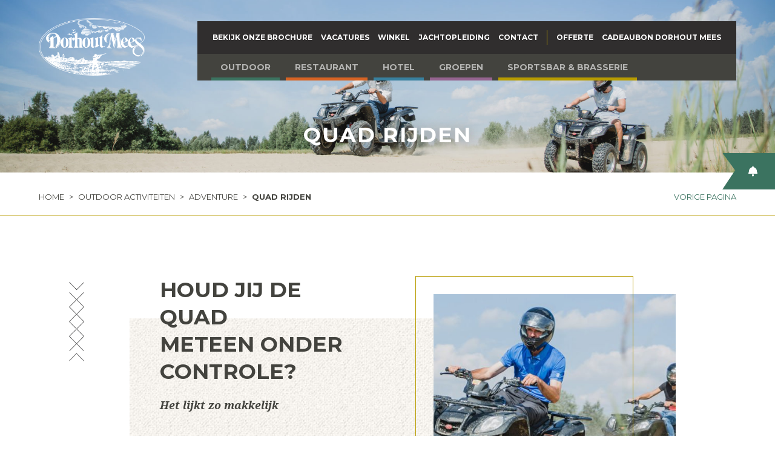

--- FILE ---
content_type: text/html; charset=UTF-8
request_url: https://www.dorhoutmees.nl/outdoor/adventure/quad-rijden/
body_size: 13540
content:


<!doctype html>
<html lang="nl" class="no-js">

    <head>

        <title>Quad rijden - Dorhout Mees</title>

        <link rel="apple-touch-icon" sizes="57x57" href="https://www.dorhoutmees.nl/wp-content/themes/dorhout-mees/dist/images/favicon/apple-icon-57x57.png">
        <link rel="apple-touch-icon" sizes="60x60" href="https://www.dorhoutmees.nl/wp-content/themes/dorhout-mees/dist/images/favicon/apple-icon-60x60.png">
        <link rel="apple-touch-icon" sizes="72x72" href="https://www.dorhoutmees.nl/wp-content/themes/dorhout-mees/dist/images/favicon/apple-icon-72x72.png">
        <link rel="apple-touch-icon" sizes="76x76" href="https://www.dorhoutmees.nl/wp-content/themes/dorhout-mees/dist/images/favicon/apple-icon-76x76.png">
        <link rel="apple-touch-icon" sizes="114x114" href="https://www.dorhoutmees.nl/wp-content/themes/dorhout-mees/dist/images/favicon/apple-icon-114x114.png">
        <link rel="apple-touch-icon" sizes="120x120" href="https://www.dorhoutmees.nl/wp-content/themes/dorhout-mees/dist/images/favicon/apple-icon-120x120.png">
        <link rel="apple-touch-icon" sizes="144x144" href="https://www.dorhoutmees.nl/wp-content/themes/dorhout-mees/dist/images/favicon/apple-icon-144x144.png">
        <link rel="apple-touch-icon" sizes="152x152" href="https://www.dorhoutmees.nl/wp-content/themes/dorhout-mees/dist/images/favicon/apple-icon-152x152.png">
        <link rel="apple-touch-icon" sizes="180x180" href="https://www.dorhoutmees.nl/wp-content/themes/dorhout-mees/dist/images/favicon/apple-icon-180x180.png">
        <link rel="icon" type="image/png" sizes="192x192"  href="https://www.dorhoutmees.nl/wp-content/themes/dorhout-mees/dist/images/favicon/android-icon-192x192.png">
        <link rel="icon" type="image/png" sizes="32x32" href="https://www.dorhoutmees.nl/wp-content/themes/dorhout-mees/dist/images/favicon/favicon-32x32.png">
        <link rel="icon" type="image/png" sizes="96x96" href="https://www.dorhoutmees.nl/wp-content/themes/dorhout-mees/dist/images/favicon/favicon-96x96.png">
        <link rel="icon" type="image/png" sizes="16x16" href="https://www.dorhoutmees.nl/wp-content/themes/dorhout-mees/dist/images/favicon/favicon-16x16.png">
        <meta name="msapplication-TileColor" content="#ffffff">
        <meta name="msapplication-TileImage" content="https://www.dorhoutmees.nl/wp-content/themes/dorhout-mees/dist/images/favicon/ms-icon-144x144.png">
        <meta name="theme-color" content="#ffffff">

                <meta name="viewport" content="width=device-width, initial-scale=1, user-scalable=yes">
        <meta name="HandheldFriendly" content="True">
        <meta name="MobileOptimized" content="320">

                <meta name="description" content="Schieten, golf, adventure? Het kan allemaal bij Dorhout Mees.">

        <link rel="pingback" href="">

        
<!-- Google Tag Manager for WordPress by gtm4wp.com -->
<script data-cfasync="false" data-pagespeed-no-defer type="text/javascript">//<![CDATA[
	var gtm4wp_datalayer_name = "dataLayer";
	var dataLayer = dataLayer || [];
//]]>
</script>
<!-- End Google Tag Manager for WordPress by gtm4wp.com -->
<!-- This site is optimized with the Yoast SEO plugin v13.2 - https://yoast.com/wordpress/plugins/seo/ -->
<meta name="robots" content="max-snippet:-1, max-image-preview:large, max-video-preview:-1"/>
<link rel="canonical" href="https://www.dorhoutmees.nl/outdoor/adventure/quad-rijden/" />
<meta property="og:locale" content="nl_NL" />
<meta property="og:type" content="article" />
<meta property="og:title" content="Quad rijden - Dorhout Mees" />
<meta property="og:url" content="https://www.dorhoutmees.nl/outdoor/adventure/quad-rijden/" />
<meta property="og:site_name" content="Dorhout Mees" />
<meta property="og:image" content="https://www.dorhoutmees.nl/wp-content/uploads/2018/12/Merk-Meester-Dorhout-Mees-0628-700x467.jpg" />
<meta property="og:image:secure_url" content="https://www.dorhoutmees.nl/wp-content/uploads/2018/12/Merk-Meester-Dorhout-Mees-0628-700x467.jpg" />
<meta property="og:image:width" content="700" />
<meta property="og:image:height" content="467" />
<meta name="twitter:card" content="summary" />
<meta name="twitter:title" content="Quad rijden - Dorhout Mees" />
<meta name="twitter:image" content="https://www.dorhoutmees.nl/wp-content/uploads/2018/12/Merk-Meester-Dorhout-Mees-0628.jpg" />
<script type='application/ld+json' class='yoast-schema-graph yoast-schema-graph--main'>{"@context":"https://schema.org","@graph":[{"@type":"WebSite","@id":"https://www.dorhoutmees.nl/#website","url":"https://www.dorhoutmees.nl/","name":"Dorhout Mees","inLanguage":"nl","description":"Schieten, golf, adventure? Het kan allemaal bij Dorhout Mees.","potentialAction":{"@type":"SearchAction","target":"https://www.dorhoutmees.nl/?s={search_term_string}","query-input":"required name=search_term_string"}},{"@type":"ImageObject","@id":"https://www.dorhoutmees.nl/outdoor/adventure/quad-rijden/#primaryimage","inLanguage":"nl","url":"https://www.dorhoutmees.nl/wp-content/uploads/2018/12/Merk-Meester-Dorhout-Mees-0628.jpg","width":5760,"height":3840},{"@type":"WebPage","@id":"https://www.dorhoutmees.nl/outdoor/adventure/quad-rijden/#webpage","url":"https://www.dorhoutmees.nl/outdoor/adventure/quad-rijden/","name":"Quad rijden - Dorhout Mees","isPartOf":{"@id":"https://www.dorhoutmees.nl/#website"},"inLanguage":"nl","primaryImageOfPage":{"@id":"https://www.dorhoutmees.nl/outdoor/adventure/quad-rijden/#primaryimage"},"datePublished":"2017-09-21T12:57:25+00:00","dateModified":"2025-04-10T12:05:17+00:00","breadcrumb":{"@id":"https://www.dorhoutmees.nl/outdoor/adventure/quad-rijden/#breadcrumb"}},{"@type":"BreadcrumbList","@id":"https://www.dorhoutmees.nl/outdoor/adventure/quad-rijden/#breadcrumb","itemListElement":[{"@type":"ListItem","position":1,"item":{"@type":"WebPage","@id":"https://www.dorhoutmees.nl/","url":"https://www.dorhoutmees.nl/","name":"Home"}},{"@type":"ListItem","position":2,"item":{"@type":"WebPage","@id":"https://www.dorhoutmees.nl/outdoor/","url":"https://www.dorhoutmees.nl/outdoor/","name":"Outdoor activiteiten"}},{"@type":"ListItem","position":3,"item":{"@type":"WebPage","@id":"https://www.dorhoutmees.nl/outdoor/adventure/","url":"https://www.dorhoutmees.nl/outdoor/adventure/","name":"Adventure"}},{"@type":"ListItem","position":4,"item":{"@type":"WebPage","@id":"https://www.dorhoutmees.nl/outdoor/adventure/quad-rijden/","url":"https://www.dorhoutmees.nl/outdoor/adventure/quad-rijden/","name":"Quad rijden"}}]}]}</script>
<!-- / Yoast SEO plugin. -->

<link rel='dns-prefetch' href='//maxcdn.bootstrapcdn.com' />
<link rel='stylesheet' id='wp-block-library-css'  href='https://www.dorhoutmees.nl/wp-includes/css/dist/block-library/style.min.css?ver=5.2.21' type='text/css' media='all' />
<link rel='stylesheet' id='event_style-css'  href='https://www.dorhoutmees.nl/wp-content/plugins/quick-event-manager/legacy/quick-event-manager.css?ver=5.2.21' type='text/css' media='all' />
<link rel='stylesheet' id='quick-event-manager-css'  href='https://www.dorhoutmees.nl/wp-content/plugins/quick-event-manager/ui/user/css/frontend.css?ver=9.1.8' type='text/css' media='all' />
<link rel='stylesheet' id='mm-theme-css-css'  href='https://www.dorhoutmees.nl/wp-content/themes/dorhout-mees/dist/css/style.min.css?ver=1696942888' type='text/css' media='all' />
<link rel='stylesheet' id='font-awesome-css'  href='https://maxcdn.bootstrapcdn.com/font-awesome/4.7.0/css/font-awesome.min.css?ver=4.7.0' type='text/css' media='all' />
<link rel='stylesheet' id='js_composer_front-css'  href='//www.dorhoutmees.nl/wp-content/uploads/js_composer/js_composer_front_custom.css?ver=6.6.0' type='text/css' media='all' />
<script type='text/javascript' src='https://www.dorhoutmees.nl/wp-includes/js/jquery/jquery.js?ver=1.12.4-wp'></script>
<script type='text/javascript' src='https://www.dorhoutmees.nl/wp-includes/js/jquery/jquery-migrate.min.js?ver=1.4.1'></script>
<script type='text/javascript' src='https://www.dorhoutmees.nl/wp-content/plugins/quick-event-manager/ui/user/js/frontend.js?ver=9.1.8'></script>
<script type='text/javascript' src='https://www.dorhoutmees.nl/wp-content/plugins/duracelltomi-google-tag-manager/js/gtm4wp-form-move-tracker.js?ver=1.13.1'></script>
<script type='text/javascript' src='https://www.dorhoutmees.nl/wp-content/themes/dorhout-mees/dist/scripts/vendor.min.js?ver=1664447703'></script>
<link rel='https://api.w.org/' href='https://www.dorhoutmees.nl/wp-json/' />
<link rel="EditURI" type="application/rsd+xml" title="RSD" href="https://www.dorhoutmees.nl/xmlrpc.php?rsd" />
<link rel="wlwmanifest" type="application/wlwmanifest+xml" href="https://www.dorhoutmees.nl/wp-includes/wlwmanifest.xml" /> 
<link rel='shortlink' href='https://www.dorhoutmees.nl/?p=816' />
<link rel="alternate" type="application/json+oembed" href="https://www.dorhoutmees.nl/wp-json/oembed/1.0/embed?url=https%3A%2F%2Fwww.dorhoutmees.nl%2Foutdoor%2Fadventure%2Fquad-rijden%2F" />
<link rel="alternate" type="text/xml+oembed" href="https://www.dorhoutmees.nl/wp-json/oembed/1.0/embed?url=https%3A%2F%2Fwww.dorhoutmees.nl%2Foutdoor%2Fadventure%2Fquad-rijden%2F&#038;format=xml" />
<script type="text/javascript">ajaxurl = "https://www.dorhoutmees.nl/wp-admin/admin-ajax.php"; qem_calendar_atts = []; qem_year = []; qem_month = []; qem_category = [];</script>
<!-- Google Tag Manager for WordPress by gtm4wp.com -->
<script data-cfasync="false" data-pagespeed-no-defer type="text/javascript">//<![CDATA[
	var dataLayer_content = {"pagePostType":"page","pagePostType2":"single-page","pagePostAuthor":"Dinesh Chotoe"};
	dataLayer.push( dataLayer_content );//]]>
</script>
<script data-cfasync="false">//<![CDATA[
(function(w,d,s,l,i){w[l]=w[l]||[];w[l].push({'gtm.start':
new Date().getTime(),event:'gtm.js'});var f=d.getElementsByTagName(s)[0],
j=d.createElement(s),dl=l!='dataLayer'?'&l='+l:'';j.async=true;j.src=
'//www.googletagmanager.com/gtm.'+'js?id='+i+dl;f.parentNode.insertBefore(j,f);
})(window,document,'script','dataLayer','GTM-N9R8BGD');//]]>
</script>
<!-- End Google Tag Manager -->
<!-- End Google Tag Manager for WordPress by gtm4wp.com --><meta name="generator" content="Powered by WPBakery Page Builder - drag and drop page builder for WordPress."/>
<style type="text/css" media="screen">
.qem {width:100%;margin: 0 0 20px 0,;}
.qem p {;}
.qem p, .qem h2 {margin: 0 0 8px 0;padding:0;}
@media only screen and (max-width:480px) {.qemtrim span {font-size:50%;}
.qemtrim, .calday, data-tooltip {font-size: 80%;}}#qem-calendar-widget h2 {font-size: 1em;}
#qem-calendar-widget .qemtrim span {display:none;}
#qem-calendar-widget .qemtrim:after{content:"\25B6";font-size:150%;}
@media only screen and (max-width:480px;) {.qemtrim span {display:none;}.qemtrim:after{content:"\25B6";font-size:150%;}}
.qem-small, .qem-medium, .qem-large {}.qem-register{max-width:px;}
.qemright {max-width:40%;width:300px;height:auto;overflow:hidden;}
.qemlistright {max-width:40%;width:300px;height:auto;overflow:hidden;}
img.qem-image {width:100%;height:auto;overflow:hidden;}
img.qem-list-image {width:100%;height:auto;overflow:hidden;}
.qem-category {border: 2px solid #3b7360;}
.qem-icon .qem-calendar-small {width:54px;}
.qem-small {margin-left:61px;}
.qem-icon .qem-calendar-medium {width:74px;}
.qem-medium {margin-left:81px;}
.qem-icon .qem-calendar-large {width:94px;}
.qem-large {margin-left:101px;}
.qem-calendar-small .nonday, .qem-calendar-medium .nonday, .qem-calendar-large .nonday {display:block;border: 2px solid #3b7360;border-top:none;background:#FFF;}
.qem-calendar-small .day, .qem-calendar-medium .day, .qem-calendar-large .day {display:block;color:#FFF;background:#3b7360; border: 2px solid #3b7360;border-bottom:none;}
.qem-calendar-small .month, .qem-calendar-medium .month, .qem-calendar-large .month {color:#343838}
.qem-error { border-color: red !important; }
.qem-error-header { color: red !important; }
.qem-columns, .qem-masonry {border:;}
#qem-calendar h2 {margin: 0 0 8px 0;padding:0;}
#qem-calendar .calmonth {text-align:center;}
#qem-calendar .calday {background:#EBEFC9; color:}
#qem-calendar .day {background:#EBEFC9;}
#qem-calendar .eventday {background:#EED1AC;}
#qem-calendar .eventday a {-webkit-border-radius:3px; -moz-border-radius:3px; border-radius:3px;color:#343838 !important;background: !important;border:1px solid #343838 !important;}
#qem-calendar .eventday a:hover {background:#EED1AC !important;}
#qem-calendar .oldday {background:#CCC;}
#qem-calendar table {border-collapse: separate;border-spacing:3px;}
.qemtrim span {}
@media only screen and (max-width: 700px) {.qemtrim img {display:none;}}
@media only screen and (max-width: 480px) {.qem-large, .qem-medium {margin-left: 50px;}
    .qem-icon .qem-calendar-large, .qem-icon .qem-calendar-medium  {font-size: 80%;width: 40px;margin: 0 0 10px 0;padding: 0 0 2px 0;}
    .qem-icon .qem-calendar-large .day, .qem-icon .qem-calendar-medium .day {padding: 2px 0;}
    .qem-icon .qem-calendar-large .month, .qem-icon .qem-calendar-medium .month {font-size: 140%;padding: 2px 0;}
}#xlightbox {width:60%;margin-left:-30%;}
@media only screen and (max-width: 480px) {#xlightbox {width:90%;margin-left:-45%;}}.qem-register {
margin-left: 20px;
margin-top: 50px;
max-width: 95% !important;
width: 500px !important;
}.qem-register {text-align: left;margin: 10px 0 10px 0;padding: 0;-moz-box-sizing: border-box;-webkit-box-sizing: border-box;box-sizing: border-box;}
.qem-register #none {border: 0px solid #FFF;padding: 0;}
.qem-register #plain {border: 1px solid #415063;padding: 10px;margin: 0;}
.qem-register #rounded {border: 1px solid #415063;padding: 10px;-moz-border-radius: 10px;-webkit-box-shadow: 10px;border-radius: 10px;}
.qem-register #shadow {border: 1px solid #415063;padding: 10px;margin: 0 10px 20px 0;-webkit-box-shadow: 5px 5px 5px #415063;-moz-box-shadow: 5px 5px 5px #415063;box-shadow: 5px 5px 5px #415063;}
.qem-register #roundshadow {border: 1px solid #415063;padding: 10px; margin: 0 10px 20px 0;-webkit-box-shadow: 5px 5px 5px #415063;-moz-box-shadow: 5px 5px 5px #415063;box-shadow: 5px 5px 5px #415063;-moz-border-radius: 10px;-webkit-box-shadow: 10px;border-radius: 10px;}
.qem-register form, .qem-register p {margin: 0;padding: 0;}
.qem-register input[type=text], .qem-register input[type=number], .qem-register textarea, .qem-register select, .qem-register #submit {margin: 5px 0 7px 0;padding: 4px;color: #465069;font-family: inherit;font-size: inherit;height:auto;border:1px solid #415063;width: 100%;-moz-box-sizing: border-box;-webkit-box-sizing: border-box;box-sizing: border-box;}
.qem-register input[type=text] .required, .qem-register input[type=number] .required, .qem-register textarea .required {border:1px solid green;}
.qem-register #submit {text-align: center;cursor: pointer;}
div.toggle-qem {color: #FFF;background: #343838;text-align: center;cursor: pointer;margin: 5px 0 7px 0;padding: 4px;font-family: inherit;font-size: inherit;height:auto;border:1px solid #415063;width: 100%;-moz-box-sizing: border-box;-webkit-box-sizing: border-box;box-sizing: border-box;}
div.toggle-qem a {background: #343838;text-align: center;cursor: pointer;color:#FFFFFF;}
div.toggle-qem a:link, div.toggle-qem a:visited, div.toggle-qem a:hover {color:#FFF;text-decoration:none !important;}
.qem-register {max-width:100%;overflow:hidden;width:280px;}.qem-register #submit {float:left;width:100%;color:#FFF;background:#343838;border:1px solid #415063;font-size: inherit;}
.qem-register #submit:hover {background:#888888;}

.qem-register  input[type=text], .qem-register  input[type=number], .qem-register textarea, .qem-register select, .qem-register #submit {border-radius:0;}

.qem-register h2 {color: #465069;;height:auto;}

.qem-register input[type=text], .qem-register input[type=number], .qem-register textarea, .qem-register select {border:1px solid #415063;background:#FFFFFF;line-height:normal;height:auto;margin: 2px 0 3px 0;padding: 6px;}
.qem-register input:focus, .qem-register textarea:focus {background:#FFFFCC;}
.qem-register input[type=text].required, .qem-register input[type=number].required, .qem-register textarea.required, .qem-register select.required {border:1px solid #00C618}
.qem-register p {margin: 6px 0 !important;padding: 0 !important;}
.qem-register .error {.qem-error {color:#D31900 !important;border-color:#D31900 !important;}


</style><style type="text/css" data-type="vc_shortcodes-custom-css">.vc_custom_1508933387142{margin-bottom: 20px !important;}.vc_custom_1508933086455{margin-bottom: 20px !important;}</style><noscript><style> .wpb_animate_when_almost_visible { opacity: 1; }</style></noscript>
    </head>

    <body class="page-template page-template-page-landing page-template-page-landing-php page page-id-816 page-child parent-pageid-818 quad-rijden wpb-js-composer js-comp-ver-6.6.0 vc_responsive" itemscope itemtype="http://schema.org/WebPage" id="top">

        <nav class="mobile-nav" itemscope itemtype="http://schema.org/SiteNavigationElement">

            <ul class="category-menu">
                <li class="outdoor top-level-item"><a href="/outdoor">Outdoor</a>
                    <span class="child-indicator"></span>

                    <ul>

                        <li class="submenu-item">
                            <span class="child-indicator"></span>

                            <a href="/outdoor/schieten">
                                <i class="icon-dhm-shooting"></i>
                                Schieten
                            </a>

	                        <ul id="menu-schieten-submenu-links" class="menu"><li id="menu-item-541" class="menu-item menu-item-type-post_type menu-item-object-page menu-item-541"><a href="https://www.dorhoutmees.nl/outdoor/schieten/kleiduifschieten/">Kleiduivenschieten</a></li>
<li id="menu-item-815" class="menu-item menu-item-type-post_type menu-item-object-page menu-item-815"><a href="https://www.dorhoutmees.nl/outdoor/schieten/kogelschieten/">Kogelschieten</a></li>
<li id="menu-item-814" class="menu-item menu-item-type-post_type menu-item-object-page menu-item-814"><a href="https://www.dorhoutmees.nl/outdoor/schieten/boogschieten/">Boogschieten</a></li>
</ul>
	                        <ul id="menu-schieten-submenu-rechts" class="menu"><li id="menu-item-6610" class="menu-item menu-item-type-post_type menu-item-object-page menu-item-6610"><a href="https://www.dorhoutmees.nl/jachtopleiding/">Jachtopleiding</a></li>
<li id="menu-item-24102" class="menu-item menu-item-type-post_type menu-item-object-page menu-item-24102"><a href="https://www.dorhoutmees.nl/jachtaktehouders/">Jachtaktehouders</a></li>
</ul>
                        </li>

                        <li class="submenu-item">
                            <span class="child-indicator"></span>

                            <a href="/outdoor/adventure">
                                <i class="icon-dhm-adventure"></i>
                                Adventure
                            </a>

	                        <ul id="menu-adventure-submenu-links" class="menu"><li id="menu-item-857" class="menu-item menu-item-type-post_type menu-item-object-page current-menu-item page_item page-item-816 current_page_item menu-item-857"><a href="https://www.dorhoutmees.nl/outdoor/adventure/quad-rijden/" aria-current="page">Quad rijden</a></li>
<li id="menu-item-2938" class="menu-item menu-item-type-post_type menu-item-object-page menu-item-2938"><a href="https://www.dorhoutmees.nl/outdoor/adventure/gps-challenge/">GPS-Challenge</a></li>
<li id="menu-item-856" class="menu-item menu-item-type-post_type menu-item-object-page menu-item-856"><a href="https://www.dorhoutmees.nl/outdoor/adventure/challenge-parcours/">Challenge Parcours</a></li>
<li id="menu-item-12649" class="menu-item menu-item-type-post_type menu-item-object-page menu-item-12649"><a target="_blank" rel="noopener noreferrer" href="https://www.dorhoutmees.nl/outdoor/adventure/greenrider/">Greenrider Tour</a></li>
<li id="menu-item-852" class="menu-item menu-item-type-post_type menu-item-object-page menu-item-852"><a href="https://www.dorhoutmees.nl/outdoor/adventure/specialtask/">Specialtask</a></li>
</ul>
	                        <ul id="menu-adventure-submenu-rechts" class="menu"><li id="menu-item-865" class="menu-item menu-item-type-post_type menu-item-object-page menu-item-865"><a href="https://www.dorhoutmees.nl/outdoor/adventure/the-dorhout-maze/">The Dorhout Maze</a></li>
<li id="menu-item-2574" class="menu-item menu-item-type-post_type menu-item-object-page menu-item-2574"><a href="https://www.dorhoutmees.nl/outdoor/adventure/corridor/">CorriDor</a></li>
<li id="menu-item-860" class="menu-item menu-item-type-post_type menu-item-object-page menu-item-860"><a href="https://www.dorhoutmees.nl/outdoor/adventure/robinson/">Robinson</a></li>
<li id="menu-item-6604" class="menu-item menu-item-type-post_type menu-item-object-page menu-item-6604"><a href="https://www.dorhoutmees.nl/outdoor/adventure/birmabridge-bouwen/">Birmabridge bouwen</a></li>
<li id="menu-item-31588" class="menu-item menu-item-type-post_type menu-item-object-page menu-item-31588"><a href="https://www.dorhoutmees.nl/levensgrote-katapult/">Levensgrote katapult</a></li>
</ul>                        </li>

                        <li class="submenu-item">
                            <span class="child-indicator"></span>

                            <a href="/outdoor/golf">
                                <i class="icon-dhm-golf"></i>
                                Golf
                            </a>

	                        <ul id="menu-golf-submenu-links" class="menu"><li id="menu-item-2156" class="menu-item menu-item-type-custom menu-item-object-custom menu-item-2156"><a target="_blank" rel="noopener noreferrer" href="http://www.dorhoutmeesgolf.nl/de-golfbaan/baanstatus/">Baanstatus</a></li>
<li id="menu-item-1950" class="menu-item menu-item-type-custom menu-item-object-custom menu-item-1950"><a target="_blank" rel="noopener noreferrer" href="https://eu.cps.golf/dorhoutmees">Starttijd reserveren</a></li>
</ul>
	                        <ul id="menu-golf-submenu-rechts" class="menu"><li id="menu-item-6607" class="menu-item menu-item-type-post_type menu-item-object-page menu-item-6607"><a href="https://www.dorhoutmees.nl/outdoor/golf/golfbaan/">Golfbaan</a></li>
</ul>                        </li>

                    </ul>
                </li>

                <li class="culinair top-level-item">
                    <span class="child-indicator"></span>
                    <a target="_blank" href="https://www.restaurantdorhoutmees.nl/">Restaurant</a>

                    <ul>
                        <li class="submenu-item">
                            <a target="_blank" href="https://www.restaurantdorhoutmees.nl/">
                                <i class="icon-dhm-restaurant"></i>
                                Het restaurant
                            </a>
                        </li>

                        <li class="submenu-item">
                            <a target="_blank" href="https://www.restaurantdorhoutmees.nl/menukaart/">
                                <i class="icon-dhm-restaurant-menu"></i>
                                Ons aanbod
                            </a>
                        </li>

                        <li class="submenu-item">
                            <a href="https://www.dorhoutmees.nl/culinair/restaurant-specials/">
                                <i class="icon-dhm-restaurant-specials"></i>
                                Restaurant specials
                            </a>
                        </li>
                    </ul>
                </li>

                <li class="overnachten top-level-item">
                    <span class="child-indicator"></span>
                    <a href="/hotel">Hotel</a>

                    <ul>
                        <li class="submenu-item">
                            <a href="/hotel/faciliteiten">
                                <i class="icon-dhm-hotel"></i>
                                Faciliteiten
                            </a>
                        </li>

                        <li class="submenu-item">
                            <a href="/hotel/kamers-appartement">
                                <i class="icon-dhm-hotel-rooms"></i>
                                Kamers en appartement
                            </a>
                        </li>

                        <li class="submenu-item">
                            <a href="/hotel/reserveren">
                                <i class="icon-dhm-hotel-reservation"></i>
                                Reserveren
                            </a>
                        </li>
                    </ul>
                </li>

                <li class="zakelijk top-level-item">
                    <a href="/groepen/">Groepen</a>
                    <span class="child-indicator"></span>

                    <ul>
                        <li class="submenu-item">
                            <span class="child-indicator"></span>

                            <a href="/groepen/zakelijk">
                                <i class="icon-dhm-business"></i>
                                Zakelijk
                            </a>

				            <ul id="menu-groepen-zakelijk-links" class="menu"><li id="menu-item-998" class="menu-item menu-item-type-post_type menu-item-object-page menu-item-998"><a href="https://www.dorhoutmees.nl/groepen/zakelijk/zakelijke-arrangementen/">Zakelijke arrangementen</a></li>
<li id="menu-item-994" class="menu-item menu-item-type-post_type menu-item-object-page menu-item-994"><a href="https://www.dorhoutmees.nl/groepen/zakelijk/bedrijfsuitje/">Bedrijfsuitje</a></li>
<li id="menu-item-25404" class="menu-item menu-item-type-post_type menu-item-object-page menu-item-25404"><a href="https://www.dorhoutmees.nl/personeelsuitje/">Personeelsuitje</a></li>
<li id="menu-item-993" class="menu-item menu-item-type-post_type menu-item-object-page menu-item-993"><a href="https://www.dorhoutmees.nl/groepen/zakelijk/vergaderlocatie/">Vergaderen</a></li>
<li id="menu-item-995" class="menu-item menu-item-type-post_type menu-item-object-page menu-item-995"><a href="https://www.dorhoutmees.nl/groepen/zakelijk/teambuilding/">Teambuilding</a></li>
<li id="menu-item-996" class="menu-item menu-item-type-post_type menu-item-object-page menu-item-996"><a href="https://www.dorhoutmees.nl/groepen/zakelijk/productpresentatie/">Productpresentatie</a></li>
<li id="menu-item-20197" class="menu-item menu-item-type-post_type menu-item-object-page menu-item-20197"><a href="https://www.dorhoutmees.nl/festival-terrein/">Festival Terrein</a></li>
<li id="menu-item-22420" class="menu-item menu-item-type-custom menu-item-object-custom menu-item-22420"><a href="https://www.dorhoutmees.nl/vergaderen/">Vergaderzalen</a></li>
<li id="menu-item-34395" class="menu-item menu-item-type-post_type menu-item-object-page menu-item-34395"><a href="https://www.dorhoutmees.nl/aftermovie-bedrijfsvideo/">Aftermovie Bedrijfsvideo</a></li>
</ul>                        </li>

                        <li class="submenu-item">
                            <span class="child-indicator"></span>

                            <a href="/groepen/">
                                <i class="icon-dhm-groups"></i>
                                Groepen
                            </a>

				            <ul id="menu-brasserie" class="menu"><li id="menu-item-1025" class="menu-item menu-item-type-post_type menu-item-object-page menu-item-1025"><a href="https://www.dorhoutmees.nl/groepen/groepsuitje/vrijgezellenfeest/">Vrijgezellenfeest</a></li>
<li id="menu-item-22458" class="menu-item menu-item-type-post_type menu-item-object-page menu-item-22458"><a href="https://www.dorhoutmees.nl/groepen/groepsuitje/feestdagen-bij-dorhout-mees/">Feestdagen bij Dorhout Mees</a></li>
<li id="menu-item-1799" class="menu-item menu-item-type-post_type menu-item-object-page menu-item-1799"><a href="https://www.dorhoutmees.nl/groepen/groepsuitje/">Groepsuitje</a></li>
<li id="menu-item-2946" class="menu-item menu-item-type-post_type menu-item-object-page menu-item-2946"><a href="https://www.dorhoutmees.nl/groepen/groepsuitje/pub-quiz/">Pub Quiz bij Dorhout Mees</a></li>
<li id="menu-item-2952" class="menu-item menu-item-type-post_type menu-item-object-page menu-item-2952"><a href="https://www.dorhoutmees.nl/groepen/groepsuitje/ik-hou-van-holland/">Ik hou van Holland</a></li>
</ul>                        </li>
                    </ul>
                </li>

                <li class="sportsbar top-level-item">
                    <a href="/sportsbar/">Sportsbar & brasserie</a>
                    <span class="child-indicator"></span>

                    <ul>

                        <li class="submenu-item">
                            <a href="/sportsbar/">
                                <i class="icon-dhm-adventure"></i>
                                Sportsbar
                            </a>
                        </li>

                        <li class="submenu-item">
                            <a href="/brasserie/">
                                <i class="icon-dhm-restaurant"></i>
                                Brasserie
                            </a>
                        </li>

                        <li class="submenu-item">
                            <a target="_blank" href="https://www.dorhoutmeesgolf.nl">
                                <i class="icon-dhm-golf"></i>
                                Golf
                            </a>
                        </li>

                    </ul>
                </li>

            </ul>

	        <div class="menu-service-menu-container"><ul id="menu-service-menu" class="service-menu"><li id="menu-item-27413" class="menu-item menu-item-type-custom menu-item-object-custom menu-item-27413"><a target="_blank" rel="noopener noreferrer" href="https://www.dorhoutmees.nl/wp-content/uploads/2026/01/Brochure-2026-Dorhout-Mees-Biddinghuizen.pdf">Bekijk onze brochure</a></li>
<li id="menu-item-10448" class="menu-item menu-item-type-post_type menu-item-object-page menu-item-10448"><a href="https://www.dorhoutmees.nl/over-ons/vacatures/">Vacatures</a></li>
<li id="menu-item-1364" class="menu-item menu-item-type-custom menu-item-object-custom menu-item-1364"><a target="_blank" rel="noopener noreferrer" href="http://www.dorhoutmeeswinkel.nl">Winkel</a></li>
<li id="menu-item-7575" class="menu-item menu-item-type-custom menu-item-object-custom menu-item-7575"><a href="https://schietbaandorhoutmees.nl">Jachtopleiding</a></li>
<li id="menu-item-307" class="menu-item menu-item-type-post_type menu-item-object-page menu-item-307"><a href="https://www.dorhoutmees.nl/contact/">Contact</a></li>
<li id="menu-item-308" class="quote menu-item menu-item-type-post_type menu-item-object-page menu-item-308"><a href="https://www.dorhoutmees.nl/aanvragen/">Offerte</a></li>
<li id="menu-item-29878" class="menu-item menu-item-type-post_type menu-item-object-page menu-item-29878"><a href="https://www.dorhoutmees.nl/cadeaubon-dorhout-mees/">Cadeaubon Dorhout Mees</a></li>
</ul></div>
        </nav>

        <div class="site-wrapper">

            <div class="active-menu-overlay"></div>

            
            <header class="header " style="background-image: url('https://www.dorhoutmees.nl/wp-content/uploads/2018/12/Merk-Meester-Dorhout-Mees-0628-2000x1333.jpg');">

                <div class="call-us-button">

	                                        <a href="tel:+31321331138">
                            <i class="icon-dhm-bell"></i> Bel ons <span>0321 - 331 138</span>
                        </a>
	                
                </div>

                <div class="navigation-container">

                    <div class="inner-container">

                        <div class="logo">
                            <a href="https://www.dorhoutmees.nl">
                                <img src="https://www.dorhoutmees.nl/wp-content/themes/dorhout-mees/dist/images/dorhout-mees-logo-diap.png" alt="Dorhout Mees">
                            </a>
                        </div>

                        <div class="menus-container">

                            <div class="mobile-menu">
                                <a href="#" class="mobile-menu-button">Menu <i class="icon-dhm-menu"></i></a>
                                <a href="tel:+31321331138" class="mobile-call-button">Bel <span>ons</span> <i class="icon-dhm-bell"></i></a>
                            </div>

                            <div class="service-menu" itemscope itemtype="http://schema.org/SiteNavigationElement">
	                            <div class="menu-service-menu-container"><ul id="menu-service-menu-1" class="menu"><li class="menu-item menu-item-type-custom menu-item-object-custom menu-item-27413"><a target="_blank" rel="noopener noreferrer" href="https://www.dorhoutmees.nl/wp-content/uploads/2026/01/Brochure-2026-Dorhout-Mees-Biddinghuizen.pdf">Bekijk onze brochure</a></li>
<li class="menu-item menu-item-type-post_type menu-item-object-page menu-item-10448"><a href="https://www.dorhoutmees.nl/over-ons/vacatures/">Vacatures</a></li>
<li class="menu-item menu-item-type-custom menu-item-object-custom menu-item-1364"><a target="_blank" rel="noopener noreferrer" href="http://www.dorhoutmeeswinkel.nl">Winkel</a></li>
<li class="menu-item menu-item-type-custom menu-item-object-custom menu-item-7575"><a href="https://schietbaandorhoutmees.nl">Jachtopleiding</a></li>
<li class="menu-item menu-item-type-post_type menu-item-object-page menu-item-307"><a href="https://www.dorhoutmees.nl/contact/">Contact</a></li>
<li class="quote menu-item menu-item-type-post_type menu-item-object-page menu-item-308"><a href="https://www.dorhoutmees.nl/aanvragen/">Offerte</a></li>
<li class="menu-item menu-item-type-post_type menu-item-object-page menu-item-29878"><a href="https://www.dorhoutmees.nl/cadeaubon-dorhout-mees/">Cadeaubon Dorhout Mees</a></li>
</ul></div>                            </div>

                            <div class="category-menu">
                                <ul>

                                    <li class="outdoor top-level-item"><a href="/outdoor">Outdoor</a>

                                        <ul class="fullwidth-submenu">

                                            <li class="submenu-item">

                                                <div class="menu-item-teaser" style="background-image:url('https://www.dorhoutmees.nl/wp-content/themes/dorhout-mees/dist/images/schieten-bg.jpg');">

                                                    <div class="menu-item-details">
                                                        <a href="/outdoor/schieten">
                                                            <i class="icon-dhm-shooting"></i>
                                                            <h3 class="menu-item-title">Schieten</h3>
                                                        </a>
                                                        <a href="/outdoor/schieten/arrangementen" class="menu-item-main-cta">Schiet arrangementen</a>
                                                    </div>

                                                </div>

                                                <div class="menu-item-links has-divider">

                                                    <div class="row">

                                                        <div class="menu-schieten-submenu-links-container"><ul id="menu-schieten-submenu-links-1" class="menu-item-subitems col-xs-12 col-md-6"><li class="menu-item menu-item-type-post_type menu-item-object-page menu-item-541"><a href="https://www.dorhoutmees.nl/outdoor/schieten/kleiduifschieten/">Kleiduivenschieten</a></li>
<li class="menu-item menu-item-type-post_type menu-item-object-page menu-item-815"><a href="https://www.dorhoutmees.nl/outdoor/schieten/kogelschieten/">Kogelschieten</a></li>
<li class="menu-item menu-item-type-post_type menu-item-object-page menu-item-814"><a href="https://www.dorhoutmees.nl/outdoor/schieten/boogschieten/">Boogschieten</a></li>
</ul></div>
                                                        <div class="menu-schieten-submenu-rechts-container"><ul id="menu-schieten-submenu-rechts-1" class="menu-item-subitems col-xs-12 col-md-6"><li class="menu-item menu-item-type-post_type menu-item-object-page menu-item-6610"><a href="https://www.dorhoutmees.nl/jachtopleiding/">Jachtopleiding</a></li>
<li class="menu-item menu-item-type-post_type menu-item-object-page menu-item-24102"><a href="https://www.dorhoutmees.nl/jachtaktehouders/">Jachtaktehouders</a></li>
</ul></div>
                                                    </div>

                                                </div>

                                            </li>

                                            <li class="submenu-item">

                                                <div class="menu-item-teaser" style="background-image:url('https://www.dorhoutmees.nl/wp-content/themes/dorhout-mees/dist/images/adventure-bg.png');">

                                                    <div class="menu-item-details">
                                                        <a href="/outdoor/adventure">
                                                            <i class="icon-dhm-adventure"></i>
                                                            <h3 class="menu-item-title">Adventure</h3>
                                                        </a>
                                                        <a href="/outdoor/adventure/arrangementen/" class="menu-item-main-cta">Adventure arrangementen</a>
                                                    </div>

                                                </div>

                                                <div class="menu-item-links has-divider">

                                                    <div class="row">

	                                                <div class="menu-adventure-submenu-links-container"><ul id="menu-adventure-submenu-links-1" class="menu-item-subitems col-xs-12 col-sm-6"><li class="menu-item menu-item-type-post_type menu-item-object-page current-menu-item page_item page-item-816 current_page_item menu-item-857"><a href="https://www.dorhoutmees.nl/outdoor/adventure/quad-rijden/" aria-current="page">Quad rijden</a></li>
<li class="menu-item menu-item-type-post_type menu-item-object-page menu-item-2938"><a href="https://www.dorhoutmees.nl/outdoor/adventure/gps-challenge/">GPS-Challenge</a></li>
<li class="menu-item menu-item-type-post_type menu-item-object-page menu-item-856"><a href="https://www.dorhoutmees.nl/outdoor/adventure/challenge-parcours/">Challenge Parcours</a></li>
<li class="menu-item menu-item-type-post_type menu-item-object-page menu-item-12649"><a target="_blank" rel="noopener noreferrer" href="https://www.dorhoutmees.nl/outdoor/adventure/greenrider/">Greenrider Tour</a></li>
<li class="menu-item menu-item-type-post_type menu-item-object-page menu-item-852"><a href="https://www.dorhoutmees.nl/outdoor/adventure/specialtask/">Specialtask</a></li>
</ul></div>
	                                                <div class="menu-adventure-submenu-rechts-container"><ul id="menu-adventure-submenu-rechts-1" class="menu-item-subitems col-xs-12 col-sm-6"><li class="menu-item menu-item-type-post_type menu-item-object-page menu-item-865"><a href="https://www.dorhoutmees.nl/outdoor/adventure/the-dorhout-maze/">The Dorhout Maze</a></li>
<li class="menu-item menu-item-type-post_type menu-item-object-page menu-item-2574"><a href="https://www.dorhoutmees.nl/outdoor/adventure/corridor/">CorriDor</a></li>
<li class="menu-item menu-item-type-post_type menu-item-object-page menu-item-860"><a href="https://www.dorhoutmees.nl/outdoor/adventure/robinson/">Robinson</a></li>
<li class="menu-item menu-item-type-post_type menu-item-object-page menu-item-6604"><a href="https://www.dorhoutmees.nl/outdoor/adventure/birmabridge-bouwen/">Birmabridge bouwen</a></li>
<li class="menu-item menu-item-type-post_type menu-item-object-page menu-item-31588"><a href="https://www.dorhoutmees.nl/levensgrote-katapult/">Levensgrote katapult</a></li>
</ul></div>
                                                    </div>


                                                </div>

                                            </li>

                                            <li class="submenu-item">

                                                <div class="menu-item-teaser" style="background-image:url('https://www.dorhoutmees.nl/wp-content/themes/dorhout-mees/dist/images/golf-menu-bg.jpg');">

                                                    <div class="menu-item-details">
                                                        <a href="/outdoor/golf">
                                                            <i class="icon-dhm-golf"></i>
                                                            <h3 class="menu-item-title">Golf</h3>
                                                        </a>
                                                        <a href="/outdoor/golf/arrangementen/" class="menu-item-main-cta">Golf arrangementen</a>
                                                    </div>

                                                </div>

                                                <div class="menu-item-links">

                                                    <div class="row">

	                                                <div class="menu-golf-submenu-links-container"><ul id="menu-golf-submenu-links-1" class="menu-item-subitems col-xs-12 col-sm-6"><li class="menu-item menu-item-type-custom menu-item-object-custom menu-item-2156"><a target="_blank" rel="noopener noreferrer" href="http://www.dorhoutmeesgolf.nl/de-golfbaan/baanstatus/">Baanstatus</a></li>
<li class="menu-item menu-item-type-custom menu-item-object-custom menu-item-1950"><a target="_blank" rel="noopener noreferrer" href="https://eu.cps.golf/dorhoutmees">Starttijd reserveren</a></li>
</ul></div>
	                                                <div class="menu-golf-submenu-rechts-container"><ul id="menu-golf-submenu-rechts-1" class="menu-item-subitems col-xs-12 col-sm-6"><li class="menu-item menu-item-type-post_type menu-item-object-page menu-item-6607"><a href="https://www.dorhoutmees.nl/outdoor/golf/golfbaan/">Golfbaan</a></li>
</ul></div>
                                                    </div>

                                                </div>

                                            </li>

                                            <li class="submenu-cta-bar">
		                                                                                            Reserveer nu! <strong>Bel 0321 - 331 138</strong>
		                                                                                    </li>
                                        </ul>

                                    </li>

                                    <li class="culinair top-level-item"><a target="_blank" href="https://www.restaurantdorhoutmees.nl/">Restaurant</a>

                                        <ul class="fullwidth-submenu">

                                            <li class="submenu-item">

                                                <div class="menu-item-teaser" style="background-image:url('https://www.dorhoutmees.nl/wp-content/themes/dorhout-mees/dist/images/restaurant-bg.png');">

                                                    <div class="menu-item-details">
                                                        <a target="_blank" href="https://www.restaurantdorhoutmees.nl/">
                                                            <i class="icon-dhm-restaurant"></i>
                                                            <h3 class="menu-item-title">Het restaurant</h3>
                                                        </a>
                                                        <a target="_blank" href="https://www.restaurantdorhoutmees.nl/" class="menu-item-main-cta">Lees meer</a>
                                                    </div>

                                                </div>

                                            </li>

                                            <li class="submenu-item">

                                                <div class="menu-item-teaser" style="background-image:url('https://www.dorhoutmees.nl/wp-content/themes/dorhout-mees/dist/images/restaurant-info-bg.png');">

                                                    <div class="menu-item-details">
                                                        <a target="_blank" href="https://www.restaurantdorhoutmees.nl/menukaart/">
                                                            <i class="icon-dhm-restaurant-menu"></i>
                                                            <h3 class="menu-item-title">Ons aanbod</h3>
                                                        </a>
                                                        <a target="_blank" href="https://www.restaurantdorhoutmees.nl/menukaart/" class="menu-item-main-cta">Lees meer</a>
                                                    </div>

                                                </div>

                                            </li>

                                            <li class="submenu-item">

                                                <div class="menu-item-teaser" style="background-image:url('https://www.dorhoutmees.nl/wp-content/themes/dorhout-mees/dist/images/specials-bg.png');">

                                                    <div class="menu-item-details">
                                                        <a href="https://www.dorhoutmees.nl/culinair/restaurant-specials/">
                                                            <i class="icon-dhm-restaurant-specials"></i>
                                                            <h3 class="menu-item-title">Restaurant specials</h3>
                                                        </a>
                                                        <a href="https://www.dorhoutmees.nl/culinair/restaurant-specials/" class="menu-item-main-cta">Bekijk specials</a>
                                                    </div>

                                                </div>

                                            </li>

                                            <li class="submenu-cta-bar">
		                                                                                            Reserveer nu! <strong>Bel 0321 - 331 138</strong>
		                                                                                    </li>
                                        </ul>

                                    </li>

                                    <li class="overnachten top-level-item"><a href="/hotel/">Hotel</a>

                                        <ul class="fullwidth-submenu">

                                            <li class="submenu-item">

                                                <div class="menu-item-teaser" style="background-image:url('https://www.dorhoutmees.nl/wp-content/themes/dorhout-mees/dist/images/hotel-facilities-bg.png');">

                                                    <div class="menu-item-details">
                                                        <a href="/hotel/faciliteiten/">
                                                            <i class="icon-dhm-hotel"></i>
                                                            <h3 class="menu-item-title">Faciliteiten</h3>
                                                        </a>
                                                        <a href="/hotel/faciliteiten/" class="menu-item-main-cta">Lees meer</a>
                                                    </div>

                                                </div>

                                            </li>

                                            <li class="submenu-item">

                                                <div class="menu-item-teaser" style="background-image:url('https://www.dorhoutmees.nl/wp-content/themes/dorhout-mees/dist/images/rooms-bg.png');">

                                                    <div class="menu-item-details">
                                                        <a href="/hotel/onze-kamertypes/">
                                                            <i class="icon-dhm-hotel-rooms"></i>
                                                            <h3 class="menu-item-title">Onze kamers</h3>
                                                        </a>
                                                        <a href="/hotel/onze-kamertypes/" class="menu-item-main-cta">Lees meer</a>
                                                    </div>

                                                </div>

                                            </li>

                                            <li class="submenu-item">

                                                <div class="menu-item-teaser" style="background-image:url('https://www.dorhoutmees.nl/wp-content/themes/dorhout-mees/dist/images/reservation-bg.png');">

                                                    <div class="menu-item-details">
                                                        <a href="/hotel/arrangementen/">
                                                            <i class="icon-dhm-hotel-reservation"></i>
                                                            <h3 class="menu-item-title">Arrangementen</h3>
                                                        </a>
                                                        <a href="/hotel/arrangementen/" class="menu-item-main-cta">Bekijk</a>
                                                    </div>

                                                </div>

                                            </li>

                                            <li class="submenu-cta-bar">
		                                                                                            Reserveer nu! <strong>Bel 0321 - 331 138</strong>
		                                                                                    </li>
                                        </ul>

                                    </li>

                                    <li class="groepen top-level-item"><a href="/groepen/">Groepen</a>

                                        <ul class="fullwidth-submenu">

                                            <li class="submenu-item">

                                                <div class="menu-item-teaser" style="background-image:url('https://www.dorhoutmees.nl/wp-content/themes/dorhout-mees/dist/images/business-bg.png');">

                                                    <div class="menu-item-details">
                                                        <a href="/groepen/zakelijk/zakelijke-arrangementen/">
                                                            <i class="icon-dhm-business"></i>
                                                            <h3 class="menu-item-title">Zakelijk</h3>
                                                        </a>
                                                        <a href="/groepen/zakelijk/zakelijke-arrangementen/" class="menu-item-main-cta">Zakelijke arrangementen</a>
                                                    </div>

                                                </div>

                                                <div class="menu-item-links has-divider">

                                                    <div class="row">

					                                    <div class="menu-groepen-zakelijk-links-container"><ul id="menu-groepen-zakelijk-links-1" class="menu-item-subitems col-xs-12 col-sm-6"><li class="menu-item menu-item-type-post_type menu-item-object-page menu-item-998"><a href="https://www.dorhoutmees.nl/groepen/zakelijk/zakelijke-arrangementen/">Zakelijke arrangementen</a></li>
<li class="menu-item menu-item-type-post_type menu-item-object-page menu-item-994"><a href="https://www.dorhoutmees.nl/groepen/zakelijk/bedrijfsuitje/">Bedrijfsuitje</a></li>
<li class="menu-item menu-item-type-post_type menu-item-object-page menu-item-25404"><a href="https://www.dorhoutmees.nl/personeelsuitje/">Personeelsuitje</a></li>
<li class="menu-item menu-item-type-post_type menu-item-object-page menu-item-993"><a href="https://www.dorhoutmees.nl/groepen/zakelijk/vergaderlocatie/">Vergaderen</a></li>
<li class="menu-item menu-item-type-post_type menu-item-object-page menu-item-995"><a href="https://www.dorhoutmees.nl/groepen/zakelijk/teambuilding/">Teambuilding</a></li>
<li class="menu-item menu-item-type-post_type menu-item-object-page menu-item-996"><a href="https://www.dorhoutmees.nl/groepen/zakelijk/productpresentatie/">Productpresentatie</a></li>
<li class="menu-item menu-item-type-post_type menu-item-object-page menu-item-20197"><a href="https://www.dorhoutmees.nl/festival-terrein/">Festival Terrein</a></li>
<li class="menu-item menu-item-type-custom menu-item-object-custom menu-item-22420"><a href="https://www.dorhoutmees.nl/vergaderen/">Vergaderzalen</a></li>
<li class="menu-item menu-item-type-post_type menu-item-object-page menu-item-34395"><a href="https://www.dorhoutmees.nl/aftermovie-bedrijfsvideo/">Aftermovie Bedrijfsvideo</a></li>
</ul></div>
                                                    </div>

                                                </div>

                                            </li>

                                            <li class="submenu-item">

                                                <div class="menu-item-teaser" style="background-image:url('https://www.dorhoutmees.nl/wp-content/themes/dorhout-mees/dist/images/groups-bg.png');">

                                                    <div class="menu-item-details">
                                                        <a href="/groepen/groepsuitje/">
                                                            <i class="icon-dhm-groups"></i>
                                                            <h3 class="menu-item-title">Groepen</h3>
                                                        </a>
                                                        <a href="/groepen/groepsuitje" class="menu-item-main-cta">Groepsarrangementen</a>
                                                    </div>

                                                </div>

                                                <div class="menu-item-links has-divider">

                                                    <div class="row">

					                                    <div class="menu-brasserie-container"><ul id="menu-brasserie-1" class="menu-item-subitems col-xs-12 col-sm-6"><li class="menu-item menu-item-type-post_type menu-item-object-page menu-item-1025"><a href="https://www.dorhoutmees.nl/groepen/groepsuitje/vrijgezellenfeest/">Vrijgezellenfeest</a></li>
<li class="menu-item menu-item-type-post_type menu-item-object-page menu-item-22458"><a href="https://www.dorhoutmees.nl/groepen/groepsuitje/feestdagen-bij-dorhout-mees/">Feestdagen bij Dorhout Mees</a></li>
<li class="menu-item menu-item-type-post_type menu-item-object-page menu-item-1799"><a href="https://www.dorhoutmees.nl/groepen/groepsuitje/">Groepsuitje</a></li>
<li class="menu-item menu-item-type-post_type menu-item-object-page menu-item-2946"><a href="https://www.dorhoutmees.nl/groepen/groepsuitje/pub-quiz/">Pub Quiz bij Dorhout Mees</a></li>
<li class="menu-item menu-item-type-post_type menu-item-object-page menu-item-2952"><a href="https://www.dorhoutmees.nl/groepen/groepsuitje/ik-hou-van-holland/">Ik hou van Holland</a></li>
</ul></div>
                                                    </div>


                                                </div>

                                            </li>

                                            <li class="submenu-item">

                                                <div class="menu-item-teaser" style="background-image:url('https://www.dorhoutmees.nl/wp-content/themes/dorhout-mees/dist/images/schieten-bg.jpg');">

                                                    <div class="menu-item-details">
                                                        <i class="icon-dhm-action"></i>
                                                        <h3 class="menu-item-title">Meest gekozen</h3>
                                                        <!-- <a href="#" class="menu-item-main-cta">Bekijk meer</a> -->
                                                    </div>

                                                </div>

                                                <div class="menu-item-links">

                                                    <div class="row">

					                                    <div class="menu-groepen-meest-gekozen-menu-container"><ul id="menu-groepen-meest-gekozen-menu" class="menu-item-subitems col-xs-12 col-sm-6"><li id="menu-item-1978" class="menu-item menu-item-type-custom menu-item-object-custom menu-item-1978"><a href="https://www.dorhoutmees.nl/groepen/zakelijk/vergaderlocatie/#arrangementen">Vergaderarrangementen</a></li>
<li id="menu-item-1975" class="menu-item menu-item-type-post_type menu-item-object-page menu-item-1975"><a href="https://www.dorhoutmees.nl/outdoor/schieten/arrangementen/">Schiet arrangementen</a></li>
<li id="menu-item-1970" class="menu-item menu-item-type-post_type menu-item-object-page menu-item-1970"><a href="https://www.dorhoutmees.nl/outdoor/adventure/arrangementen/">Adventure arrangementen</a></li>
<li id="menu-item-1972" class="menu-item menu-item-type-post_type menu-item-object-page menu-item-1972"><a href="https://www.dorhoutmees.nl/culinair/ons-aanbod/uitgeserveerde-diners/">Uitgeserveerde diners</a></li>
</ul></div>
                                                    </div>

                                                </div>

                                            </li>

                                            <li class="submenu-cta-bar">
	                                                                                                Reserveer nu! <strong>Bel 0321 - 331 138</strong>
                                                                                            </li>
                                        </ul>

                                    </li>

                                    <li class="sportsbar top-level-item"><a href="/sportsbar/">Sportsbar & brasserie</a>

                                        <ul class="fullwidth-submenu">

                                            <li class="submenu-item">

                                                <div class="menu-item-teaser" style="background-image:url('https://www.dorhoutmees.nl/wp-content/themes/dorhout-mees/dist/images/sportsbar-bg.jpg');">

                                                    <div class="menu-item-details">
                                                        <a href="/sportsbar/">
                                                            <i class="icon-dhm-adventure"></i>
                                                            <h3 class="menu-item-title">Sportsbar</h3>
                                                        </a>
                                                        <a href="/sportsbar/" class="menu-item-main-cta">Lees meer</a>
                                                    </div>

                                                </div>

                                            </li>

                                            <li class="submenu-item">

                                                <div class="menu-item-teaser" style="background-image:url('https://www.dorhoutmees.nl/wp-content/themes/dorhout-mees/dist/images/brasserie-bg.jpg');">

                                                    <div class="menu-item-details">
                                                        <a href="/brasserie/">
                                                            <i class="icon-dhm-restaurant"></i>
                                                            <h3 class="menu-item-title">Brasserie</h3>
                                                        </a>
                                                        <a href="/brasserie/" class="menu-item-main-cta">Lees meer</a>
                                                    </div>

                                                </div>

                                            </li>

                                            <li class="submenu-item">

                                                <div class="menu-item-teaser" style="background-image:url('https://www.dorhoutmees.nl/wp-content/themes/dorhout-mees/dist/images/golfcourse-bg.jpg');">

                                                    <div class="menu-item-details">
                                                        <a target="_blank" href="https://www.dorhoutmeesgolf.nl/">
                                                            <i class="icon-dhm-golf"></i>
                                                            <h3 class="menu-item-title">Golf</h3>
                                                        </a>
                                                        <a target="_blank" href="https://www.dorhoutmeesgolf.nl/" class="menu-item-main-cta">Lees meer</a>
                                                    </div>

                                                </div>

                                            </li>

                                            <li class="submenu-cta-bar">
		                                                                                            Reserveer nu! <strong>Bel 0321 - 331 138</strong>
		                                                                                    </li>

                                        </ul>

                                    </li>

                                </ul>
                            </div>

                        </div>

                    </div>

                </div>

                                <div class="subpage-title">
                    <h1>Quad rijden</h1>
                </div>
                
                
            </header>

<div class="content-wrapper landingpage">

	<div class="breadcrumbs"><div class="inner-container"><p id="breadcrumbs"><span><span><a href="https://www.dorhoutmees.nl/" >Home</a> &gt; <span><a href="https://www.dorhoutmees.nl/outdoor/" >Outdoor activiteiten</a> &gt; <span><a href="https://www.dorhoutmees.nl/outdoor/adventure/" >Adventure</a> &gt; <strong class="breadcrumb_last" aria-current="page">Quad rijden</strong></span></span></span></span></p> <p class="back-button"><a href="javascript:history.go(-1);">Vorige pagina</a></p></div></div>
    <div class="inner-container">

        
                <main id="main"  itemscope itemprop="mainContentOfPage" itemtype="http://schema.org/Blog">

                    <article id="post-816"  itemscope itemtype="http://schema.org/BlogPosting">

                        <header class="article-header">
                            <!-- <h1>
                                Quad rijden                            </h1> -->
                        </header>

                        <section class="article-content">
                            <div class="vc_row wpb_row vc_row-fluid"><div class="wpb_column vc_column_container vc_col-sm-12"><div class="vc_column-inner"><div class="wpb_wrapper"><div class="content-block has-gallery"><div class="image-element-left"></div><div class="image-element-right"></div><div class="line-element"></div><div class="block-gallery" data-top-bottom="margin-top:150px;" data-bottom-bottom="margin-top:30px;"><div class="gallery-overlay-line" data-top-bottom="margin-top:-100px;" data-bottom-bottom="margin-top:-30px;"></div><div class="sss-gallery "><div style="background-image: url(https://www.dorhoutmees.nl/wp-content/uploads/2017/08/bedrijfsuitje-700x467.jpg);"></div><div style="background-image: url(https://www.dorhoutmees.nl/wp-content/uploads/2017/09/Bedrijfsuitje-adventure-700x548.jpg);"></div></div></div><div class="block-inner-content"><h2 class="block-maintitle">Houd jij de quad <br> meteen onder controle?</h2><p class="block-subtitle">Het lijkt zo makkelijk</p><div class="block-desc"><p>Hoor de wind langs je helm suizen, maar zorg ervoor dat je de quadbike volledig onder controle hebt. Eenmaal vertrouwd met alle aspecten van deze motor op vier wielen? Leg dan het parcours af waarbij goede samenwerking en discipline de sleutel tot succes zijn!</p>
<p>Deze activiteit, inclusief instructie, duurt ongeveer een ½ uur uitgaande van een groep bestaande uit 10 tot 15 personen. Per persoon rijd u 2 x 3 minuten op de quad. Wij hebben een ovaal parcours zelf aangelegd, u gaat niet door de bossen met uw quad. Combineer deze activiteit bijvoorbeeld met onze andere activiteiten en beleef de ultieme Dorhout Mees experience.</p>
<p><strong>Quad rijden kunt u reserveren met een groep vanaf 10 personen. Quad rijden is alleen mogelijk mits het weer het toelaat. </strong></p>
</div><a target="_self" href="#mogelijkheden" class="primary-button">bekijk mogelijkheden</a><div class="block-image empty"></div></div></div></div></div></div></div><div id="mogelijkheden" class="vc_row wpb_row vc_row-fluid vc_custom_1508933387142"><div class="wpb_column vc_column_container vc_col-sm-4"><div class="vc_column-inner"><div class="wpb_wrapper"><div class="product-block gray "><h3 class="product-title">Quad parcours</h3><p class="product-price">16,00 <span class="price-unit">p.p.</span></p><a target="_blank" class="primary-button" href="https://www.dorhoutmees.nl/aanvragen/?start=Ik%20wil%20mijn%20eigen%20dagje%20samenstellen&single_category=adventure&activity=quad-parcours#formulier">Aanvragen</a></div></div></div></div><div class="wpb_column vc_column_container vc_col-sm-4"><div class="vc_column-inner"><div class="wpb_wrapper"><div class="product-block  apply_label"><p class="sale-label"></p><h3 class="product-title">COMBINEER DEZE ACTIVITEIT MET EEN ANDERE ADVENTURE ACTIVITEIT</h3><p class="product-price">28,00 <span class="price-unit">p.p.</span></p><a target="_blank" class="primary-button" href="https://www.dorhoutmees.nl/aanvragen/?start=Ik%20wil%20mijn%20eigen%20dagje%20samenstellen&single_category=adventure&activity=quad-parcours#formulier">Aanvragen</a></div></div></div></div><div class="wpb_column vc_column_container vc_col-sm-4"><div class="vc_column-inner"><div class="wpb_wrapper"><div class="package-block"><h3 class="package-title">Bekijk alle arrangementen met quad rijden</h3><div class="block-divider"><img src="https://www.dorhoutmees.nl/wp-content/themes/dorhout-mees/dist/images/line-divider.png" alt="Lijn"></div><a target="_self" class="primary-button" href="/outdoor/adventure/arrangementen/">Bekijken!</a></div></div></div></div></div><div class="vc_row wpb_row vc_row-fluid vc_custom_1508933086455"><div class="wpb_column vc_column_container vc_col-sm-6"><div class="vc_column-inner"><div class="wpb_wrapper"><div class="block-item normal" style="background-image: url(https://www.dorhoutmees.nl/wp-content/uploads/2017/08/Teambuilding-700x467.jpg);"><div class="inner-block " style="background-color:;"><div class="block-label"><p>Zakelijk</p></div><div class="block-title"><div class="block-divider"><img src="https://www.dorhoutmees.nl/wp-content/themes/dorhout-mees/dist/images/line-divider.png" alt="Lijn"></div><h3 class="">Voeg het quad parcours toe aan uw zakelijke bijeenkomst</h3></div><a class="block-cta primary-button" target="_self" href="https://www.dorhoutmees.nl/groepen/zakelijk/">Lees meer</a></div></div></div></div></div><div class="wpb_column vc_column_container vc_col-sm-6"><div class="vc_column-inner"><div class="wpb_wrapper"><div class="block-item call-back" >
                		<h3>Laat ons u terugbellen</h3>
                		<!-- <input type="text" placeholder="Naam">
		                <input type="text" placeholder="Telefoonnummer">
		                <input type="email" placeholder="E-mailadres">
		                <input type="checkbox"><label><strong>Ja,</strong> ik wil de nieuwsbrief ontvangen</label><br>
		                <input type="submit" value="Verzenden"> -->

		                
                <div class='gf_browser_chrome gform_wrapper' id='gform_wrapper_4' ><form method='post' enctype='multipart/form-data'  id='gform_4'  action='/outdoor/adventure/quad-rijden/'>
                        <div class='gform_body'><ul id='gform_fields_4' class='gform_fields top_label form_sublabel_below description_below'><li id='field_4_1'  class='gfield gfield_contains_required field_sublabel_below field_description_below gfield_visibility_visible' ><label class='gfield_label' for='input_4_1' ><span class='gfield_required'>*</span></label><div class='ginput_container ginput_container_text'><input name='input_1' id='input_4_1' type='text' value='' class='medium'    placeholder='Naam' aria-required="true" aria-invalid="false" /></div></li><li id='field_4_3'  class='gfield gfield_contains_required field_sublabel_below field_description_below gfield_visibility_visible' ><label class='gfield_label' for='input_4_3' ><span class='gfield_required'>*</span></label><div class='ginput_container ginput_container_text'><input name='input_3' id='input_4_3' type='text' value='' class='medium'    placeholder='Telefoonnummer' aria-required="true" aria-invalid="false" /></div></li><li id='field_4_2'  class='gfield gfield_contains_required field_sublabel_below field_description_below gfield_visibility_visible' ><label class='gfield_label' for='input_4_2' ><span class='gfield_required'>*</span></label><div class='ginput_container ginput_container_email'>
                            <input name='input_2' id='input_4_2' type='text' value='' class='medium'   placeholder='E-mailadres' aria-required="true" aria-invalid="false" />
                        </div></li><li id='field_4_5'  class='gfield gfield_contains_required field_sublabel_below field_description_below gfield_visibility_visible' ><label class='gfield_label' for='input_4_5' >Uw vraag<span class='gfield_required'>*</span></label><div class='ginput_container ginput_container_text'><input name='input_5' id='input_4_5' type='text' value='' class='medium'    placeholder='Stel hier uw vra(a)g(en)..' aria-required="true" aria-invalid="false" /></div></li><li id='field_4_4'  class='gfield gf_left_half field_sublabel_below field_description_below gfield_visibility_visible' ><label class='gfield_label'  ></label><div class='ginput_container ginput_container_checkbox'><ul class='gfield_checkbox' id='input_4_4'><li class='gchoice_4_4_1'>
								<input name='input_4.1' type='checkbox'  value='Ja, ik wil de nieuwsbrief ontvangen' checked='checked' id='choice_4_4_1'   />
								<label for='choice_4_4_1' id='label_4_4_1'>Ja, ik wil de nieuwsbrief ontvangen</label>
							</li></ul></div></li><li id='field_4_6'  class='gfield gform_validation_container field_sublabel_below field_description_below gfield_visibility_visible' ><label class='gfield_label' for='input_4_6' >Name</label><div class='ginput_container'><input name='input_6' id='input_4_6' type='text' value='' /></div><div class='gfield_description' id='gfield_description_4_6'>Dit veld is bedoeld voor validatiedoeleinden en moet niet worden gewijzigd.</div></li>
                            </ul></div>
        <div class='gform_footer top_label'> <input type='submit' id='gform_submit_button_4' class='gform_button button' value='Versturen'  onclick='if(window["gf_submitting_4"]){return false;}  window["gf_submitting_4"]=true;  ' onkeypress='if( event.keyCode == 13 ){ if(window["gf_submitting_4"]){return false;} window["gf_submitting_4"]=true;  jQuery("#gform_4").trigger("submit",[true]); }' /> 
            <input type='hidden' class='gform_hidden' name='is_submit_4' value='1' />
            <input type='hidden' class='gform_hidden' name='gform_submit' value='4' />
            
            <input type='hidden' class='gform_hidden' name='gform_unique_id' value='' />
            <input type='hidden' class='gform_hidden' name='state_4' value='WyJbXSIsIjdhMDI5YWUxODk3NmU1Mjk4MjQzZTc1ZGQzOTZiMzE1Il0=' />
            <input type='hidden' class='gform_hidden' name='gform_target_page_number_4' id='gform_target_page_number_4' value='0' />
            <input type='hidden' class='gform_hidden' name='gform_source_page_number_4' id='gform_source_page_number_4' value='1' />
            <input type='hidden' name='gform_field_values' value='' />
            
        </div>
                        </form>
                        </div><script type='text/javascript'> jQuery(document).bind('gform_post_render', function(event, formId, currentPage){if(formId == 4) {if(typeof Placeholders != 'undefined'){
                        Placeholders.enable();
                    }} } );jQuery(document).bind('gform_post_conditional_logic', function(event, formId, fields, isInit){} );</script><script type='text/javascript'> jQuery(document).ready(function(){jQuery(document).trigger('gform_post_render', [4, 1]) } ); </script>
            		 </div></div></div></div></div><div class="vc_row wpb_row vc_row-fluid"><div class="wpb_column vc_column_container vc_col-sm-12"><div class="vc_column-inner"><div class="wpb_wrapper">
	<div class="wpb_video_widget wpb_content_element vc_clearfix   vc_video-aspect-ratio-169 vc_video-el-width-70 vc_video-align-center" >
		<div class="wpb_wrapper">
			
			<div class="wpb_video_wrapper"><iframe title="QUAD rijden" width="500" height="281" src="https://www.youtube.com/embed/TmU2SmOAfvA?feature=oembed&enablejsapi=1&origin=https://www.dorhoutmees.nl" frameborder="0" allow="accelerometer; autoplay; encrypted-media; gyroscope; picture-in-picture" allowfullscreen></iframe></div>
		</div>
	</div>
</div></div></div></div>
                        </section>

                        <footer class="article-footer">
                                                    </footer>

                    </article>

                </main>

                
    </div>

</div>

    <footer  itemscope itemtype="http://schema.org/WPFooter" class="footer">

        <div class="inner-container">

            <div class="row">

                <div class="col-xs-12 col-sm-6 col-md-3 footer-col">
                    <img src="https://www.dorhoutmees.nl/wp-content/themes/dorhout-mees/dist/images/dorhout-mees-logo-diap.png" alt="Dorhout Mees" class="footer-logo">
                    <p class="address-details">
                        Strandgaperweg 30 <br>
                        8256 PZ  Biddinghuizen
                    </p>

                    <a class="email-cta" href="/cdn-cgi/l/email-protection#b3daddd5dcf3d7dcc1dbdcc6c7ded6d6c09ddddf"><span class="__cf_email__" data-cfemail="e0898e868fa0848f92888f95948d858593ce8e8c">[email&#160;protected]</span></a>

	                                    <a class="phone-cta" href="tel:+31321331138">Bel 0321 - 331 138</a>
                    
                    <ul class="footer-social-icons">
                        <li>
                            <a href="https://twitter.com/#!/dorhoutmeesnl" target="_blank">
                                <i class="fa fa-twitter"></i>
                            </a>
                        </li>
                        <li>
                            <a href="https://www.facebook.com/DorhoutMees" target="_blank">
                                <i class="fa fa-facebook"></i>
                            </a>
                        </li>
                        <li>
                            <a href="http://www.linkedin.com/company/1123440" target="_blank">
                                <i class="fa fa-linkedin"></i>
                            </a>
                        </li>
                        <li>
                            <a href="https://www.youtube.com/user/dorhoutmeesonline" target="_blank">
                                <i class="fa fa-youtube"></i>
                            </a>
                        </li>
                    </ul>
                </div>

                <div class="col-xs-12 col-sm-6 col-md-3 footer-col">
                    <h4>Ga snel naar</h4><div class="menu-footer-menu-links-container"><ul id="menu-footer-menu-links" class="menu"><li id="menu-item-1732" class="menu-item menu-item-type-post_type menu-item-object-page menu-item-1732"><a href="https://www.dorhoutmees.nl/groepen/zakelijk/zakelijke-arrangementen/">Zakelijke arrangementen</a></li>
<li id="menu-item-1733" class="menu-item menu-item-type-post_type menu-item-object-page menu-item-1733"><a href="https://www.dorhoutmees.nl/groepen/zakelijk/bedrijfsuitje/">Bedrijfsuitje</a></li>
<li id="menu-item-1731" class="menu-item menu-item-type-post_type menu-item-object-page menu-item-1731"><a href="https://www.dorhoutmees.nl/groepen/zakelijk/vergaderlocatie/">Vergaderlocatie</a></li>
<li id="menu-item-1730" class="menu-item menu-item-type-post_type menu-item-object-page menu-item-1730"><a href="https://www.dorhoutmees.nl/groepen/zakelijk/teambuilding/">Teambuilding</a></li>
<li id="menu-item-1729" class="menu-item menu-item-type-post_type menu-item-object-page menu-item-1729"><a href="https://www.dorhoutmees.nl/groepen/zakelijk/productpresentatie/">Productpresentatie</a></li>
<li id="menu-item-1734" class="menu-item menu-item-type-post_type menu-item-object-page menu-item-1734"><a href="https://www.dorhoutmees.nl/groepen/zakelijk/golfdag-voor-bedrijven/">Golfdag voor bedrijven</a></li>
</ul></div>                </div>

                <div class="col-xs-12 col-sm-6 col-md-3 footer-col">
                    <h4>Over Dorhout Mees</h4><div class="menu-footer-menu-rechts-container"><ul id="menu-footer-menu-rechts" class="menu"><li id="menu-item-1745" class="menu-item menu-item-type-post_type menu-item-object-page menu-item-1745"><a href="https://www.dorhoutmees.nl/aanvragen/">Stel jouw dagje samen</a></li>
<li id="menu-item-1738" class="menu-item menu-item-type-post_type menu-item-object-page menu-item-1738"><a href="https://www.dorhoutmees.nl/outdoor/schieten/">Schieten</a></li>
<li id="menu-item-1739" class="menu-item menu-item-type-custom menu-item-object-custom menu-item-1739"><a href="/outdoor/adventure/">Adventure</a></li>
<li id="menu-item-1740" class="menu-item menu-item-type-custom menu-item-object-custom menu-item-1740"><a href="/outdoor/golf">Golf</a></li>
<li id="menu-item-8653" class="menu-item menu-item-type-custom menu-item-object-custom menu-item-8653"><a href="https://www.restaurantdorhoutmees.nl/">Restaurant Dorhout Mees</a></li>
<li id="menu-item-1742" class="menu-item menu-item-type-custom menu-item-object-custom menu-item-1742"><a href="/hotel/">Hotel</a></li>
<li id="menu-item-1743" class="menu-item menu-item-type-post_type menu-item-object-page menu-item-1743"><a href="https://www.dorhoutmees.nl/over-ons/">Over ons</a></li>
<li id="menu-item-1736" class="menu-item menu-item-type-post_type menu-item-object-page menu-item-1736"><a href="https://www.dorhoutmees.nl/sitemap/">Sitemap</a></li>
<li id="menu-item-1744" class="menu-item menu-item-type-post_type menu-item-object-page menu-item-1744"><a href="https://www.dorhoutmees.nl/contact/">Contact</a></li>
</ul></div>                </div>

                <div class="col-xs-12 col-sm-6 col-md-3 newsletter-signup footer-col">
                    <h4>Onze nieuwsbrief ontvangen?</h4>

                    <div id="mc_embed_signup">
                        <form action="//dorhoutmees.us14.list-manage.com/subscribe/post?u=5812e9fcbc496a9282ce68c1f&amp;id=798e0c2661" method="post" id="mc-embedded-subscribe-form" name="mc-embedded-subscribe-form" class="validate" target="_blank" novalidate>
                            <div id="mc_embed_signup_scroll">
                                <input type="text" value="" placeholder="Naam" name="NAAM" class="required" id="mce-NAAM"><br><br>
                                <input type="email" value="" placeholder="E-mailadres" name="EMAIL" class="required email" id="mce-EMAIL">

                                <div id="mce-responses" class="clear">
                                    <div class="response" id="mce-error-response" style="display:none"></div>
                                    <div class="response" id="mce-success-response" style="display:none"></div>

                                </div>    <!-- real people should not fill this in and expect good things - do not remove this or risk form bot signups-->
                                <div style="position: absolute; left: -5000px;" aria-hidden="true"><input type="text" name="b_5812e9fcbc496a9282ce68c1f_798e0c2661" tabindex="-1" value=""></div>
                                <div class="clear"><input type="submit" value="Inschrijven" name="subscribe" id="mc-embedded-subscribe" class="button"></div>
                            </div>
                        </form>
                    </div>
                </div>

            </div>

        </div>

	    
        <div class="copyright-merkmeester">

            <div class="inner-container">

                <p>
                    Met <i class="fa fa-heart-o"></i> gemaakt door <a rel="nofollow" target="_blank" href="https://www.wauw.nl/?ref=client">WAUW</a> in Harderwijk.
                </p>

            </div>

        </div>

    </footer>

    <div class="scroll-top-bar">
        <a class="to-top" href="#top">Snel naar boven</a>
    </div>

</div> 

<!-- Google Tag Manager (noscript) -->
<noscript><iframe src="https://www.googletagmanager.com/ns.html?id=GTM-N9R8BGD"
height="0" width="0" style="display:none;visibility:hidden"></iframe></noscript>
<!-- End Google Tag Manager (noscript) --><script data-cfasync="false" src="/cdn-cgi/scripts/5c5dd728/cloudflare-static/email-decode.min.js"></script><script type="text/html" id="wpb-modifications"></script><link rel='stylesheet' id='gforms_reset_css-css'  href='https://www.dorhoutmees.nl/wp-content/plugins/gravityforms/css/formreset.min.css?ver=2.4.21' type='text/css' media='all' />
<link rel='stylesheet' id='gforms_formsmain_css-css'  href='https://www.dorhoutmees.nl/wp-content/plugins/gravityforms/css/formsmain.min.css?ver=2.4.21' type='text/css' media='all' />
<link rel='stylesheet' id='gforms_ready_class_css-css'  href='https://www.dorhoutmees.nl/wp-content/plugins/gravityforms/css/readyclass.min.css?ver=2.4.21' type='text/css' media='all' />
<link rel='stylesheet' id='gforms_browsers_css-css'  href='https://www.dorhoutmees.nl/wp-content/plugins/gravityforms/css/browsers.min.css?ver=2.4.21' type='text/css' media='all' />
<link rel='stylesheet' id='gforms_multi_column_css-css'  href='https://www.dorhoutmees.nl/wp-content/plugins/gravityforms-multi-column/gravityforms-multi-column.css?ver=1.0.0' type='text/css' media='all' />
<script type='text/javascript' src='https://www.dorhoutmees.nl/wp-content/plugins/quick-event-manager/legacy/quick-event-manager.js?ver=5.2.21'></script>
<script type='text/javascript' src='https://www.dorhoutmees.nl/wp-includes/js/jquery/ui/core.min.js?ver=1.11.4'></script>
<script type='text/javascript' src='https://www.dorhoutmees.nl/wp-includes/js/jquery/ui/datepicker.min.js?ver=1.11.4'></script>
<script type='text/javascript'>
jQuery(document).ready(function(jQuery){jQuery.datepicker.setDefaults({"closeText":"Sluiten","currentText":"Vandaag","monthNames":["januari","februari","maart","april","mei","juni","juli","augustus","september","oktober","november","december"],"monthNamesShort":["jan","feb","mrt","apr","mei","jun","jul","aug","sep","okt","nov","dec"],"nextText":"Volgende","prevText":"Vorige","dayNames":["zondag","maandag","dinsdag","woensdag","donderdag","vrijdag","zaterdag"],"dayNamesShort":["zo","ma","di","wo","do","vr","za"],"dayNamesMin":["Z","M","D","W","D","V","Z"],"dateFormat":"d MM yy","firstDay":0,"isRTL":false});});
</script>
<script type='text/javascript'>
/* <![CDATA[ */
var qpprFrontData = {"linkData":{"https:\/\/www.dorhoutmees.nl\/groepen\/groepsuitje\/":[0,0,""],"https:\/\/www.dorhoutmees.nl\/groepen\/":[0,0,""],"https:\/\/www.dorhoutmees.nl\/over-ons\/referenties\/":[0,0,""],"https:\/\/www.dorhoutmees.nl\/culinair\/ons-aanbod\/a-la-carte\/":[1,0,""],"https:\/\/www.dorhoutmees.nl\/groepen\/zakelijk\/":[0,0,""],"https:\/\/www.dorhoutmees.nl\/outdoor\/schieten\/wbe-competitie\/":[0,0,""]},"siteURL":"https:\/\/www.dorhoutmees.nl","siteURLq":"https:\/\/www.dorhoutmees.nl"};
/* ]]> */
</script>
<script type='text/javascript' src='https://www.dorhoutmees.nl/wp-content/plugins/quick-pagepost-redirect-plugin/js/qppr_frontend_script.min.js?ver=5.2.2'></script>
<script type='text/javascript' src='https://www.dorhoutmees.nl/wp-content/themes/dorhout-mees/dist/scripts/custom.min.js?ver=1664447703'></script>
<script type='text/javascript' src='https://www.dorhoutmees.nl/wp-includes/js/wp-embed.min.js?ver=5.2.21'></script>
<script type='text/javascript' src='https://www.dorhoutmees.nl/wp-content/plugins/js_composer/assets/js/dist/js_composer_front.min.js?ver=6.6.0'></script>
<script type='text/javascript' src='https://www.dorhoutmees.nl/wp-content/plugins/gravityforms/js/placeholders.jquery.min.js?ver=2.4.21'></script>

    
    <script src="https://ajax.googleapis.com/ajax/libs/webfont/1.5.18/webfont.js"></script>
    <script>
        WebFont.load({
            google: {
                families: ['Droid Serif:400,400i,700,700i', 'Montserrat:400,700']
            }
        });
    </script>

    <script type="text/javascript">
        var Tawk_API=Tawk_API||{}, Tawk_LoadStart=new Date();
        (function(){
            var s1=document.createElement("script"),s0=document.getElementsByTagName("script")[0];
            s1.async=true;
            s1.src='https://embed.tawk.to/59b8d28e4854b82732fefb56/default';
            s1.charset='UTF-8';
            s1.setAttribute('crossorigin','*');
            s0.parentNode.insertBefore(s1,s0);
        })();
    </script>

    <!-- MM17-001 -->

<script defer src="https://static.cloudflareinsights.com/beacon.min.js/vcd15cbe7772f49c399c6a5babf22c1241717689176015" integrity="sha512-ZpsOmlRQV6y907TI0dKBHq9Md29nnaEIPlkf84rnaERnq6zvWvPUqr2ft8M1aS28oN72PdrCzSjY4U6VaAw1EQ==" data-cf-beacon='{"version":"2024.11.0","token":"4469e6d43262461eb8457b47527a4615","r":1,"server_timing":{"name":{"cfCacheStatus":true,"cfEdge":true,"cfExtPri":true,"cfL4":true,"cfOrigin":true,"cfSpeedBrain":true},"location_startswith":null}}' crossorigin="anonymous"></script>
</body>

</html>


--- FILE ---
content_type: text/css
request_url: https://www.dorhoutmees.nl/wp-content/plugins/quick-event-manager/legacy/quick-event-manager.css?ver=5.2.21
body_size: 1760
content:
.qem {
	margin-bottom: 40px;
	vertical-align: top;
	clear: both;
}

.qem::after {
	clear: both;
}

.qem p, .qem_title h2, .qem_date h3 {
	margin: 0 0 8px 0 !important;
	padding: 0 !important;
}

.qem_title h2, .qem_date h3 {
	display: inline-block;
}

.qem a, input#submit.qem-register {
	cursor: pointer;
}

.qem-icon {
	float: left;
}

.qem_title h2, .qem_date h3 {
	display: inline;
}

.qem-icon .qem-calendar-small {
	width: 56px;
}

.qem-small {
	margin-left: 64px;
}

.qem-icon .qem-calendar-medium {
	width: 76px;
}

.qem-medium {
	margin-left: 84px;
}

.qem-icon .qem-calendar-large {
	width: 96px;
}

.qem-large {
	margin-left: 104px;
}

.qem-calendar-large {
	color: #343838;
	text-align: center;
	width: 80px;
}

.qem-calendar-large .day {
	font-size: 140%;
	color: white;
	display: block;
	padding: 4px 0;
}

.qem-calendar-large .nonday {
	padding: 0 0 4px 0;
}

.qem-calendar-large .day span {
	font-size: 90%;
	display: block;
	padding: 0 0 4px 0;
}

.qem-calendar-large .month {
	font-size: 160%;
	display: block;
	padding: 5px 0;
}

.qem-calendar-medium {
	color: #343838;
	text-align: center;
	width: 60px;
}

.qem-calendar-medium .day {
	background: red;
	font-size: 120%;
	color: white;
	display: block;
	padding: 3px 0;
}

.qem-calendar-medium .nonday {
	padding: 0 0 3px 0;
}

.qem-calendar-medium .day span {
	font-size: 80%;
	display: block;
	padding: 0 0 3px 0;
}

.qem-calendar-medium .month {
	font-size: 150%;
	display: block;
	padding: 3px 0;
}

.qem-calendar-small {
	color: #343838;
	text-align: center;
	width: 40px;
}

.qem-calendar-small .day {
	background: #343838;
	font-size: 90%;
	color: white;
	display: block;
	padding: 2px 0;
}

.qem-calendar-small .nonday {
	font-size: 90%;
	padding: 0 0 2px 0;
}

.qem-calendar-small .day span {
	font-size: 70%;
	display: block;
	padding: 0 0 2px 0;
}

.qem-calendar-small .month {
	font-size: 110%;
	display: block;
	padding: 2px 0;
	text-align: center;
}

.qemright, .qemlistright {
	max-width: 60%;
	width: 300px;
	height: auto;
	overflow: hidden;
	margin: 0 0 10px 10px;
	float: right;
	-moz-box-sizing: border-box;
	-webkit-box-sizing: border-box;
	box-sizing: border-box;
}

.qemmap {
	margin: 0 0 10px 0;
	height: auto;
	overflow: hidden;
}

.qem_input {
	width: 100%;
	border: 1px solid #415063;
	-moz-box-sizing: border-box;
	-webkit-box-sizing: border-box;
	box-sizing: border-box;
	overflow: hidden;
}

#qem-calendar {
	margin: 0 0 12px 0;
	width: 100%;
	height: auto;
	overflow: hidden;
}

#qem-calendar .caltop {
	margin-bottom: 4px;
}

#qem-calendar .calday {
	text-align: center;
	padding: 3px;
	background: #EBEFC9;
	font-weight: bold
}

#qem-calendar .day {
	height: 3em;
	padding: 0 2px 4px 2px;
	text-align: left;
	background: #EBEFC9;
}

#qem-calendar .oldday {
	background: #CCC;
	padding: 0 2px 4px 2px;
}

#qem-calendar .eventday {
	background: #EED1AC;
	padding: 0 2px 4px 2px;
}

#qem-calendar .event {
	position: relative;
	z-index: 0;
}

#qem-calendar .day span {
	font-size: 160%;
	color: #D75231;
}

#qem-calendar h2 {
	padding: 0 4px 8px 4px;
	margin: 0;
	text-align: left;
}

#qem-calendar .eventday a {
	display: block;
	margin: 3px 2px;
	padding: 4px;
	text-decoration: none;
	cursor: pointer;
	-webkit-border-radius: 3px;
	-moz-border-radius: 3px;
	border-radius: 3px;
	font-size: 90%;
}

#qem-calendar table {
	width: 100%;
	border: none;
}

@media screen and (max-width: 768px) {
	#qem-calendar table {
		max-width: 100%;
	}
}

#qem-calendar td {
	width: 14.2%;
	vertical-align: top;
	padding: 0;
	margin: 0;
}

#qem-calendar td a:hover {
	background: #F2F2E6;
}

#qem-calendar td img {
	max-width: 80px;
	height: auto;
	overflow: hidden;
}

#qem-calendar a.calnav {
	text-decoration: none;
	padding: 4px;
	border: 1px solid #CCC;
	display: block;
	text-align: center;
}

#qem-calendar .calmonth {
	width: 71.6%;
}

#qem-calendar .calmonth h2 {
	text-align: center;
	padding: 0;
	margin: 0;
}

.qempop {
	max-width: 800px;
	min-width: 280px;
	height: auto;
	text-align: left;
	padding: 10px;
	border: 5px solid #343838;
	-webkit-border-radius: 10px;
	-moz-border-radius: 10px;
	border-radius: 10px;
	background: #FFF;
	-webkit-box-shadow: 5px 5px 5px #415063;
	-moz-box-shadow: 5px 5px 5px #415063;
	box-shadow: 5px 5px 5px #415063;
	position: relative;
	z-index: 99;
}

.qemeventpop {
	max-width: 80%;
	min-width: 500px;
	text-align: left;
	padding: 10px;
	border: 5px solid #343838;
	-webkit-border-radius: 10px;
	-moz-border-radius: 10px;
	border-radius: 10px;
	background: #FFF;
	-webkit-box-shadow: 5px 5px 5px #415063;
	-moz-box-shadow: 5px 5px 5px #415063;
	box-shadow: 5px 5px 5px #415063;
	position: relative;
	z-index: 99;
}

@media screen and (
max-width: 768px) {
	.qem-options {
		width: calc(100% - 20px);
	}

	.qemeventpop {
		min-width: 500px;
	}
}

#xlightbox {
	text-align: left;
	padding: 10px;
	border: 5px solid #343838;
	-webkit-border-radius: 10px;
	-moz-border-radius: 10px;
	border-radius: 10px;
	background: #FFF;
	-webkit-box-shadow: 5px 5px 5px #415063;
	-moz-box-shadow: 5px 5px 5px #415063;
	box-shadow: 5px 5px 5px #415063;
}

#xlightbox {
	position: absolute;
	top: 0;
	left: 50%;
	width: 40%;
	margin-left: -20%;
	background: #fff;
	z-index: 1001;
	display: none;
}

#xlightbox-shadow {
	position: fixed;
	top: 0;
	left: 0;
	width: 100%;
	height: 100%;
	z-index: 1000;
	display: none;
}

@media screen and (max-width: 768px) {
	.qem-options {
		width: calc(100% - 20px);
	}

	#xlightbox {
		width: 90%;
		margin-left: -45%;
	}
}

.qem-register .hidden {
	display: none
}

.qem-register .shown {
	display: block
}

.qem-register .validator {
	margin-left: -999px;
	height: 0;
}

@media only screen and (max-width: 700px) {
	img.qem-image, img.qem-list-image, .qemmap {
		width: 100%;
		height: auto;
		overflow: hidden;
	}

	.qemtrim img {
		display: none;
	}
}

@media only screen and (max-width: 600px) {
	.qem-large, .qem-medium {
		margin-left: 50px;
	}

	.qem-icon .qem-calendar-large, .qem-icon .qem-calendar-medium {
		font-size: 80%;
		width: 40px;
		margin: 0 0 10px 0;
		padding: 0 0 2px 0;
	}

	.qem-icon .qem-calendar-large .day, .qem-icon .qem-calendar-medium .day {
		padding: 2px 0;
	}

	.qem-icon .qem-calendar-large .month, .qem-icon .qem-calendar-medium .month {
		font-size: 140%;
		padding: 2px 0;
	}

	#qem-calendar td {
		width: 14%;
	}

	#qem-calendar .eventday a {
		text-align: center;
	}

	.qemeventpop {
		min-width: 400px;
	}
}

p a.qem_ics_button {
	background: #343848;
	color: #FFF !important;
	padding: 6px 12px;
	margin: 6px 0;
	text-decoration: none;
}

p a.qem_ics_button:hover {
	background: #1e73be;
}

#qem-calendar-widget #qem-calendar .calday {
	text-align: center;
	padding: 1px;
	font-weight: normal
}

#qem-calendar-widget #qem-calendar a.calnav {
	padding: 1px;
}

#qem-calendar-widget td a {
	text-align: center;
}

#qem-calendar-widget #qem-calendar .oldday, #qem-calendar-widget #qem-calendar .eventday {
	padding: 1px;
}


#qem-widget table {
	margin-bottom: 20px;
}

#qem-widget td {
	border-top: 1px solid #005F6B;
	padding: 5px 10px 5px 0;
	max-width: 400px;
	vertical-align: top;
}

#qem-widget td b {
	color: #005F6B;
}

#qem-widget th {
	padding: 5px 10px 5px 0;
	max-width: 400px;
	text-align: left;
	color: #005F6B;
}

.clearfix:after {
	content: ".";
	visibility: hidden;
	display: block;
	height: 0;
	clear: both;
}

.qem-category, .qem-caption {
	float: left;
	padding: 4px;
	margin: 0 4px 8px 0;
}

.qem-category a {
	color: #343848;
	text-decoration: none;
	padding: 4px;
}

[data-tooltip] {
	position: relative;
	z-index: 2;
	cursor: pointer;
}

[data-tooltip]:before {
	visibility: hidden;
	-ms-filter: "progid:DXImageTransform.Microsoft.Alpha(Opacity=0)";
	filter: progid:DXImageTransform.Microsoft.Alpha(Opacity=0);
	opacity: 0;
	pointer-events: none;
}

[data-tooltip]:before {
	position: absolute;
	bottom: 100%;
	left: 0;
	margin-bottom: 5px;
	padding: 7px;
	width: 140px;
	-webkit-border-radius: 3px;
	-moz-border-radius: 3px;
	border-radius: 3px;
	background-color: #000;
	background-color: hsla(0, 0%, 20%, 0.9);
	color: #fff;
	content: attr(data-tooltip);
	text-align: left;
	font-size: 90%;
}

[data-tooltip]:hover:before {
	visibility: visible;
	-ms-filter: "progid:DXImageTransform.Microsoft.Alpha(Opacity=100)";
	filter: progid:DXImageTransform.Microsoft.Alpha(Opacity=100);
	opacity: 1;
}

.tooltip-left:before {
	right: 0;
	bottom: 100%;
	left: auto;
}

div.qem-columns {
	display: inline-block;
	width: 30%;
	vertical-align: top;
	margin: 0 1% 1em 1%;
	background: #FFF;
	padding: 6px;
	box-sizing: border-box;
	-moz-box-sizing: border-box;
	-webkit-box-sizing: border-box;
}

@media only screen and (max-width: 1024px) {
	div.qem-columns {
		width: 30%;
	}
}

@media only screen and (max-device-width: 1024px) and (orientation: portrait) {
	div.qem-columns {
		width: 47%;
	}
}

@media only screen and (max-width: 768px) {
	div.qem-columns {
		width: 47%;
	}
}

@media only screen and (max-width: 480px) {
	div.qem-columns {
		width: 100%;
		margin-right: 0
	}
}

.qem-grid-image {
	width: 100%;
	height: auto;
	overflow: hidden;
}

div#qem {
	-moz-column-count: 3;
	-webkit-column-count: 3;
	column-count: 3;
	-moz-column-gap: 1em;
	-webkit-column-gap: 1em;
	column-gap: 1em;
}

div.qem-masonry {
	background: #FFF;
	padding: 6px;
	margin: 0 0 1em 0;
	-webkit-column-break-inside: avoid;
	page-break-inside: avoid;
	break-inside: avoid;
}

@media only screen and (max-width: 1024px) {
	div#qem {
		-moz-column-count: 3;
		-webkit-column-count: 3;
		column-count: 3;
	}
}

@media only screen and (max-device-width: 1024px) and (orientation: portrait) {
	div#qem {
		-moz-column-count: 2;
		-webkit-column-count: 2;
		column-count: 2;
	}
}

@media only screen and (max-width: 768px) {
	div#qem {
		-moz-column-count: 2;
		-webkit-column-count: 2;
		column-count: 2;
	}
}

@media only screen and (max-width: 480px) {
	div#qem {
		-moz-column-count: 1;
		-webkit-column-count: 1;
		column-count: 1;
	}
}

.qem-guestpost input[type=text], .qem-guestpost select, .qem-guestpost textarea, .qem-guestpost #submit {
	margin: 5px 0 7px 0;
	padding: 4px;
	color: #465069;
	font-family: inherit;
	font-size: inherit;
	height: auto;
	border: 1px solid #415063;
	width: 100%;
	-moz-box-sizing: border-box;
	-webkit-box-sizing: border-box;
	box-sizing: border-box;
}

.qem-guestpost input[type=text].required, .qem-guestpost select.required, .qem-guestpost textarea.required {
	border: 2px solid green;
}

.qem-guestpost input[type=text].error, .qem-guestpost select.error, .qem-guestpost textarea.error {
	border: 2px solid red;
}

.qem-guestpost p {
	margin: 4px 0 !important;
}

.qem-guestpost #submit {
	padding: 6px 26px;
	height: auto;
	font-size: 1em;
	border: 1px solid #415063;
	color: #FFF;
	background: #343838;
	text-align: center;
	cursor: pointer;
}

.qem-video-container {
	position: relative;
	padding-bottom: 56.25%;
	padding-top: 30px;
	height: 0;
	overflow: hidden;
}

.qem-video-container iframe, .qem-video-container object, .qem-video-container embed {
	position: absolute;
	top: 0;
	left: 0;
	width: 100%;
	height: 100%;
}

#qem_validating, #qem_processing {
	display: none;
}

.wp-qemnavi {
	clear: both;
}

.wp-qemnavi a, .wp-qemnavi span {
	text-decoration: none;
	border: 1px solid #BFBFBF;
	padding: 3px 8px;
	margin: 2px;
	color: #343848;
}

.wp-qemnavi a:hover, .wp-qemnavi span.current {
	border-color: #000;
	background: #343848;
	color: #FFFFFF;
}


--- FILE ---
content_type: text/css
request_url: https://www.dorhoutmees.nl/wp-content/themes/dorhout-mees/dist/css/style.min.css?ver=1696942888
body_size: 13101
content:
/*!
    Theme Name: Dorhout Mees WP theme
    Theme URI: https://www.merkmeester.nl
    Description: Dit is op maat gemaakt WordPress theme, gemaakt door Merk Meester uit Harderwijk. Meer informatie over een eigen WordPress sjabloon? Klik dan op onze naam om onze website te bezoeken.
    Version: 1.0.0
    Author: Merk Meester
    Author URI: https://www.merkmeester.nl
*/.container{margin-right:auto;margin-left:auto;padding-left:15px;padding-right:15px}.container-fluid{margin-right:auto;margin-left:auto;padding-left:15px;padding-right:15px}.row{margin-left:-15px;margin-right:-15px}.col-xs-1,.col-sm-1,.col-md-1,.col-lg-1,.col-xs-2,.col-sm-2,.col-md-2,.col-lg-2,.col-xs-3,.col-sm-3,.col-md-3,.col-lg-3,.col-xs-4,.col-sm-4,.col-md-4,.col-lg-4,.col-xs-5,.col-sm-5,.col-md-5,.col-lg-5,.col-xs-6,.col-sm-6,.col-md-6,.col-lg-6,.col-xs-7,.col-sm-7,.col-md-7,.col-lg-7,.col-xs-8,.col-sm-8,.col-md-8,.col-lg-8,.col-xs-9,.col-sm-9,.col-md-9,.col-lg-9,.col-xs-10,.col-sm-10,.col-md-10,.col-lg-10,.col-xs-11,.col-sm-11,.col-md-11,.col-lg-11,.col-xs-12,.col-sm-12,.col-md-12,.col-lg-12{position:relative;min-height:1px;padding-left:15px;padding-right:15px}.col-xs-1,.col-xs-2,.col-xs-3,.col-xs-4,.col-xs-5,.col-xs-6,.col-xs-7,.col-xs-8,.col-xs-9,.col-xs-10,.col-xs-11,.col-xs-12{float:left}.col-xs-12{width:100%}.col-xs-11{width:91.66666667%}.col-xs-10{width:83.33333333%}.col-xs-9{width:75%}.col-xs-8{width:66.66666667%}.col-xs-7{width:58.33333333%}.col-xs-6{width:50%}.col-xs-5{width:41.66666667%}.col-xs-4{width:33.33333333%}.col-xs-3{width:25%}.col-xs-2{width:16.66666667%}.col-xs-1{width:8.33333333%}.col-xs-pull-12{right:100%}.col-xs-pull-11{right:91.66666667%}.col-xs-pull-10{right:83.33333333%}.col-xs-pull-9{right:75%}.col-xs-pull-8{right:66.66666667%}.col-xs-pull-7{right:58.33333333%}.col-xs-pull-6{right:50%}.col-xs-pull-5{right:41.66666667%}.col-xs-pull-4{right:33.33333333%}.col-xs-pull-3{right:25%}.col-xs-pull-2{right:16.66666667%}.col-xs-pull-1{right:8.33333333%}.col-xs-pull-0{right:auto}.col-xs-push-12{left:100%}.col-xs-push-11{left:91.66666667%}.col-xs-push-10{left:83.33333333%}.col-xs-push-9{left:75%}.col-xs-push-8{left:66.66666667%}.col-xs-push-7{left:58.33333333%}.col-xs-push-6{left:50%}.col-xs-push-5{left:41.66666667%}.col-xs-push-4{left:33.33333333%}.col-xs-push-3{left:25%}.col-xs-push-2{left:16.66666667%}.col-xs-push-1{left:8.33333333%}.col-xs-push-0{left:auto}.col-xs-offset-12{margin-left:100%}.col-xs-offset-11{margin-left:91.66666667%}.col-xs-offset-10{margin-left:83.33333333%}.col-xs-offset-9{margin-left:75%}.col-xs-offset-8{margin-left:66.66666667%}.col-xs-offset-7{margin-left:58.33333333%}.col-xs-offset-6{margin-left:50%}.col-xs-offset-5{margin-left:41.66666667%}.col-xs-offset-4{margin-left:33.33333333%}.col-xs-offset-3{margin-left:25%}.col-xs-offset-2{margin-left:16.66666667%}.col-xs-offset-1{margin-left:8.33333333%}.col-xs-offset-0{margin-left:0}.clearfix:before,.clearfix:after,.container:before,.container:after,.container-fluid:before,.container-fluid:after,.row:before,.row:after{content:" ";display:table}.clearfix:after,.container:after,.container-fluid:after,.row:after{clear:both}.center-block{display:block;margin-left:auto;margin-right:auto}.pull-right{float:right !important}.pull-left{float:left !important}html{font-family:sans-serif;line-height:1.15;-ms-text-size-adjust:100%;-webkit-text-size-adjust:100%}body{margin:0}article,aside,footer,header,nav,section{display:block}h1{font-size:2em;margin:.67em 0}figcaption,figure,main{display:block}figure{margin:1em 40px}hr{-webkit-box-sizing:content-box;box-sizing:content-box;height:0;overflow:visible}pre{font-family:monospace,monospace;font-size:1em}a{background-color:rgba(0,0,0,0);-webkit-text-decoration-skip:objects}a:active,a:hover{outline-width:0}abbr[title]{border-bottom:0;text-decoration:underline;-webkit-text-decoration:underline dotted;text-decoration:underline dotted}b,strong{font-weight:inherit}b,strong{font-weight:bolder}code,kbd,samp{font-family:monospace,monospace;font-size:1em}dfn{font-style:italic}mark{background-color:#ff0;color:#000}small{font-size:80%}sub,sup{font-size:75%;line-height:0;position:relative;vertical-align:baseline}sub{bottom:-0.25em}sup{top:-0.5em}audio,video{display:inline-block}audio:not([controls]){display:none;height:0}img{border-style:none}svg:not(:root){overflow:hidden}button,input,optgroup,select,textarea{font-family:sans-serif;font-size:100%;line-height:1.15;margin:0}button,input{overflow:visible}button,select{text-transform:none}button,html [type=button],[type=reset],[type=submit]{-webkit-appearance:button}button::-moz-focus-inner,[type=button]::-moz-focus-inner,[type=reset]::-moz-focus-inner,[type=submit]::-moz-focus-inner{border-style:none;padding:0}button:-moz-focusring,[type=button]:-moz-focusring,[type=reset]:-moz-focusring,[type=submit]:-moz-focusring{outline:1px dotted ButtonText}fieldset{border:1px solid silver;margin:0 2px;padding:.35em .625em .75em}legend{-webkit-box-sizing:border-box;box-sizing:border-box;color:inherit;display:table;max-width:100%;padding:0;white-space:normal}progress{display:inline-block;vertical-align:baseline}textarea{overflow:auto}[type=checkbox],[type=radio]{-webkit-box-sizing:border-box;box-sizing:border-box;padding:0}[type=number]::-webkit-inner-spin-button,[type=number]::-webkit-outer-spin-button{height:auto}[type=search]{-webkit-appearance:textfield;outline-offset:-2px}[type=search]::-webkit-search-cancel-button,[type=search]::-webkit-search-decoration{-webkit-appearance:none}::-webkit-file-upload-button{-webkit-appearance:button;font:inherit}details,menu{display:block}summary{display:list-item}canvas{display:inline-block}template{display:none}[hidden]{display:none}.sss{-webkit-transition:none;transition:none;height:100%;width:100%;margin:0;padding:0;position:relative;display:block;overflow:hidden}.ssslide{width:100%;height:100%;margin:0;padding:0;position:absolute;top:0;left:0;display:none;overflow:hidden;-webkit-transition:none;transition:none;background-size:cover;background-position:center center}.sssnext,.sssprev{position:absolute;display:block;bottom:0;right:0;width:50px;height:50px;text-align:center;text-decoration:none;background-color:#3b7360;z-index:6}.sssprev{right:50px;background-color:#326252}.sssprev:before{content:"";font-family:"dhm-icons";font-size:30px;color:#fff;width:50px;height:50px;position:absolute;top:0;left:0;line-height:50px}.sssnext:before{content:"";font-family:"dhm-icons";font-size:30px;color:#fff;width:50px;height:50px;position:absolute;top:0;left:0;line-height:50px}.sssprev:hover,.sssnext:hover{cursor:pointer}*{-webkit-transition:all .25s ease;transition:all .25s ease;image-rendering:-webkit-optimize-contrast}.skrollable{-webkit-transition:none !important;transition:none !important}@font-face{font-family:"dhm-icons";src:url("../fonts/dhm-icons.eot?97750965");src:url("../fonts/dhm-icons.eot?97750965#iefix") format("embedded-opentype"),url("../fonts/dhm-icons.woff2?97750965") format("woff2"),url("../fonts/dhm-icons.woff?97750965") format("woff"),url("../fonts/dhm-icons.ttf?97750965") format("truetype"),url("../fonts/dhm-icons.svg?97750965#dhm-icons") format("svg");font-weight:normal;font-style:normal}[class^=icon-]:before,[class*=" icon-"]:before{font-family:"dhm-icons";font-style:normal;font-weight:normal;speak:none;display:inline-block;text-decoration:inherit;width:1em;margin-right:.2em;text-align:center;font-variant:normal;text-transform:none;line-height:1em;-webkit-font-smoothing:antialiased;-moz-osx-font-smoothing:grayscale}.icon-dhm-adventure:before{content:""}.icon-dhm-bell:before{content:""}.icon-dhm-downarrow:before{content:""}.icon-dhm-expand:before{content:""}.icon-dhm-golf:before{content:""}.icon-dhm-leftarrow:before{content:""}.icon-dhm-menu:before{content:""}.icon-dhm-rightarrow:before{content:""}.icon-dhm-shooting:before{content:""}.icon-dhm-uparrow:before{content:""}.icon-dhm-hotel:before{content:""}.icon-dhm-action:before{content:""}.icon-dhm-business:before{content:""}.icon-dhm-restaurant-menu:before{content:""}.icon-dhm-restaurant-specials:before{content:""}.icon-dhm-restaurant:before{content:""}.icon-dhm-groups:before{content:""}.icon-dhm-hotel-reservation:before{content:""}.icon-dhm-hotel-shower:before{content:""}.icon-dhm-hotel-rooms:before{content:""}body,html{font-family:"Montserrat",sans-serif;font-weight:400;font-size:15px;height:100%;width:100%;color:#43433e}.inner-container{max-width:1400px;width:90%;margin:0 auto;position:relative}img{max-width:100%;vertical-align:bottom;height:auto}h1,h2,h3,h4,h5,h6{font-weight:700;text-transform:uppercase;font-family:"Montserrat",sans-serif}h2,h3,h4,h5,h6{color:#43433e}p{line-height:1.6em;padding:0;margin:0 0 15px 0;font-family:"Droid Serif",serif}ul,ol{margin:0 0 15px 20px;padding:0;line-height:1.6em}a{color:#3b7360;outline:0}a:hover,a:active{color:#b5be00}.theme-pagination .page-numbers{width:25px;height:25px;display:inline-block;background:#eee;text-align:center;line-height:25px;padding:0;margin:0 2px;border-radius:3px;background-clip:padding-box}.theme-pagination .page-numbers.current{background:#b89c00;color:#fff}.theme-pagination .page-numbers.next,.theme-pagination .page-numbers.prev{width:auto;background:0;font-size:90%}.theme-pagination a.page-numbers{text-decoration:none}*,*:after,*:before{-webkit-box-sizing:border-box;box-sizing:border-box;-webkit-font-smoothing:antialiased;font-smoothing:antialiased;text-rendering:optimizeLegibility}::-moz-selection{background:#b89c00;color:#fff;text-shadow:none}::selection{background:#b89c00;color:#fff;text-shadow:none}::-webkit-selection{background:#b89c00;color:#fff;text-shadow:none}::-moz-selection{background:#b89c00;color:#fff;text-shadow:none}.alignnone{margin:5px 20px 20px 0}.aligncenter,div.aligncenter{display:block;margin:5px auto 5px auto}.alignright{float:right;margin:5px 0 20px 20px}.alignleft{float:left;margin:5px 20px 20px 0}a img.alignright{float:right;margin:5px 0 20px 20px}a img.alignnone{margin:5px 20px 20px 0}a img.alignleft{float:left;margin:5px 20px 20px 0}a img.aligncenter{display:block;margin-left:auto;margin-right:auto}.wp-caption{background:#fff;border:1px solid #f0f0f0;max-width:96%;padding:5px 3px 10px;text-align:center}.wp-caption.alignnone{margin:5px 20px 20px 0}.wp-caption.alignleft{margin:5px 20px 20px 0}.wp-caption.alignright{margin:5px 0 20px 20px}.wp-caption img{border:0 none;height:auto;margin:0;max-width:98.5%;padding:0;width:auto}.wp-caption .wp-caption-text,.gallery-caption{font-size:11px;line-height:17px;margin:0;padding:0 4px 5px}.gform_wrapper ul.gfield_checkbox li input[type=checkbox]:checked+label,.gform_wrapper ul.gfield_radio li input[type=radio]:checked+label{font-weight:400 !important}.gform_wrapper .gfield h3{font-weight:600;font-size:15px}.gform_wrapper .gfield div.seperator-line{width:100%;height:1px;background:#ccc;margin:35px 0}.gform_wrapper .validation_error{border:0 !important;padding:5px 0 !important;text-align:left !important;color:#c00 !important}.gform_wrapper .gfield.gfield_error{background:none !important;border:0 !important;padding:0 !important}.gform_wrapper .gfield.gfield_error input{border-color:#c00 !important}.gform_wrapper .gfield.gfield_error .validation_message{color:#c00 !important;padding-top:5px !important}.newsletter-signup .validation_error{display:none}.newsletter-signup label{display:none !important}.newsletter-signup input[type=text],.newsletter-signup input[type=email]{width:100% !important;background:none !important;border:1px solid #b89c00;font-size:13px;padding:15px 15px !important;margin-bottom:0 !important;color:#fff}.newsletter-signup input[type=text]:hover,.newsletter-signup input[type=text]:focus,.newsletter-signup input[type=email]:hover,.newsletter-signup input[type=email]:focus{outline:0;border-color:#fff}.newsletter-signup input[type=text]::-webkit-input-placeholder,.newsletter-signup input[type=email]::-webkit-input-placeholder{color:#fff;opacity:.7;filter:alpha(opacity=70);font-size:12px}.newsletter-signup input[type=text]::-moz-placeholder,.newsletter-signup input[type=email]::-moz-placeholder{color:#fff;opacity:.7;filter:alpha(opacity=70);font-size:12px}.newsletter-signup input[type=text]:-ms-input-placeholder,.newsletter-signup input[type=email]:-ms-input-placeholder{color:#fff;opacity:.7;filter:alpha(opacity=70);font-size:12px}.newsletter-signup input[type=text]::-ms-input-placeholder,.newsletter-signup input[type=email]::-ms-input-placeholder{color:#fff;opacity:.7;filter:alpha(opacity=70);font-size:12px}.newsletter-signup input[type=text]::placeholder,.newsletter-signup input[type=email]::placeholder{color:#fff;opacity:.7;filter:alpha(opacity=70);font-size:12px}.newsletter-signup input[type=submit]{background:#b89c00;color:#fff;border:0;font-family:"Montserrat",sans-serif;font-weight:700;text-transform:uppercase;font-size:13px;padding:15px 20px;margin-top:20px;cursor:pointer}.newsletter-signup input[type=submit]:hover{background:#fff;color:#b89c00}.quote_form--detail_wrapper:after{display:none}.quote_form--detail_wrapper .gform_footer{padding-right:0 !important}.quote_form_wrapper{border:1px solid #b89c00;padding:30px 15px 30px 50px;position:relative}.quote_form_wrapper:after{content:"";width:220px;height:180px;background:url("../images/squirrel-form-image.png") no-repeat center center;background-size:contain;position:absolute;bottom:10px;left:-60px}.quote_form_wrapper .quote_form .gpnf-nested-entries{border:0;width:100%}.quote_form_wrapper .quote_form .gpnf-nested-entries ul{margin:0;padding:0;font-size:14px}.quote_form_wrapper .quote_form .gpnf-nested-entries ul li span.gpnf-field,.quote_form_wrapper .quote_form .gpnf-nested-entries ul li span.gpnf-row-actions{display:inline-block;margin:0}.quote_form_wrapper .quote_form .gpnf-nested-entries ul li span.gpnf-field:empty,.quote_form_wrapper .quote_form .gpnf-nested-entries ul li span.gpnf-row-actions:empty{display:none}.quote_form_wrapper .quote_form .gpnf-nested-entries ul li:before{display:inline-block;content:"•";color:#b89c00;margin-right:3px;font-weight:600}.quote_form_wrapper .quote_form .gpnf-nested-entries .gpnf-row-actions a{text-indent:-9999px;width:18px;height:18px;display:inline-block;vertical-align:middle;border-radius:50%;position:relative;-webkit-transform:rotate(45deg);transform:rotate(45deg)}.quote_form_wrapper .quote_form .gpnf-nested-entries .gpnf-row-actions a:before,.quote_form_wrapper .quote_form .gpnf-nested-entries .gpnf-row-actions a:after{content:"";position:absolute;width:50%;left:25%;top:50%;margin-top:-1px;height:2px;background:#ce4d53}.quote_form_wrapper .quote_form .gpnf-nested-entries .gpnf-row-actions a:after{-webkit-transform:rotate(90deg);transform:rotate(90deg)}.quote_form_wrapper .quote_form .gpnf-add-entry{padding:10px 15px !important;font-size:80% !important;margin-top:20px !important;cursor:pointer}.quote_form_wrapper .quote_form .gpnf-add-entry:focus{outline:0}.quote_form_wrapper .quote_form .gform_body ul#gform_fields_18{padding-bottom:150px}.quote_form_wrapper .quote_form .gform_body ul.gform_fields li.gfield{margin-bottom:20px !important}.quote_form_wrapper .quote_form .gform_body ul.gform_fields li.gf_list_inline label{line-height:inherit}.quote_form_wrapper .quote_form .gform_body ul.gform_fields li.gf_list_inline ul li{margin-bottom:0}.quote_form_wrapper .quote_form .gform_body ul.gform_fields li.no-margin{margin:0 !important;width:100%}.quote_form_wrapper .quote_form .gform_body ul.gform_fields li.no-margin .ginput_container_checkbox{margin-top:0}.quote_form_wrapper .quote_form .gform_body ul.gform_fields li label{font-size:12px;text-transform:uppercase;font-weight:400;margin-top:13px !important;line-height:1.3em}.quote_form_wrapper .quote_form .gform_body ul.gform_fields li input[type=text],.quote_form_wrapper .quote_form .gform_body ul.gform_fields li input[type=email],.quote_form_wrapper .quote_form .gform_body ul.gform_fields li select,.quote_form_wrapper .quote_form .gform_body ul.gform_fields li textarea{background:rgba(184,156,0,.02);border:1px solid #b89c00;padding:12px 15px !important;font-size:13px !important;line-height:1 !important;width:100%}.quote_form_wrapper .quote_form .gform_body ul.gform_fields li input[type=text]::-webkit-input-placeholder,.quote_form_wrapper .quote_form .gform_body ul.gform_fields li input[type=email]::-webkit-input-placeholder,.quote_form_wrapper .quote_form .gform_body ul.gform_fields li select::-webkit-input-placeholder,.quote_form_wrapper .quote_form .gform_body ul.gform_fields li textarea::-webkit-input-placeholder{color:rgba(67,67,62,.35)}.quote_form_wrapper .quote_form .gform_body ul.gform_fields li input[type=text]::-moz-placeholder,.quote_form_wrapper .quote_form .gform_body ul.gform_fields li input[type=email]::-moz-placeholder,.quote_form_wrapper .quote_form .gform_body ul.gform_fields li select::-moz-placeholder,.quote_form_wrapper .quote_form .gform_body ul.gform_fields li textarea::-moz-placeholder{color:rgba(67,67,62,.35)}.quote_form_wrapper .quote_form .gform_body ul.gform_fields li input[type=text]:-ms-input-placeholder,.quote_form_wrapper .quote_form .gform_body ul.gform_fields li input[type=email]:-ms-input-placeholder,.quote_form_wrapper .quote_form .gform_body ul.gform_fields li select:-ms-input-placeholder,.quote_form_wrapper .quote_form .gform_body ul.gform_fields li textarea:-ms-input-placeholder{color:rgba(67,67,62,.35)}.quote_form_wrapper .quote_form .gform_body ul.gform_fields li input[type=text]::-ms-input-placeholder,.quote_form_wrapper .quote_form .gform_body ul.gform_fields li input[type=email]::-ms-input-placeholder,.quote_form_wrapper .quote_form .gform_body ul.gform_fields li select::-ms-input-placeholder,.quote_form_wrapper .quote_form .gform_body ul.gform_fields li textarea::-ms-input-placeholder{color:rgba(67,67,62,.35)}.quote_form_wrapper .quote_form .gform_body ul.gform_fields li input[type=text]::placeholder,.quote_form_wrapper .quote_form .gform_body ul.gform_fields li input[type=email]::placeholder,.quote_form_wrapper .quote_form .gform_body ul.gform_fields li select::placeholder,.quote_form_wrapper .quote_form .gform_body ul.gform_fields li textarea::placeholder{color:rgba(67,67,62,.35)}.quote_form_wrapper .quote_form .gform_body ul.gform_fields li input[type=text].datepicker,.quote_form_wrapper .quote_form .gform_body ul.gform_fields li input[type=email].datepicker,.quote_form_wrapper .quote_form .gform_body ul.gform_fields li select.datepicker,.quote_form_wrapper .quote_form .gform_body ul.gform_fields li textarea.datepicker{background:rgba(184,156,0,.02) url("../images/calendar-bg.jpg") no-repeat center right !important;background-size:40px 40px !important}.quote_form_wrapper .quote_form .gform_body ul.gform_fields li input[type=text]:focus,.quote_form_wrapper .quote_form .gform_body ul.gform_fields li input[type=email]:focus,.quote_form_wrapper .quote_form .gform_body ul.gform_fields li select:focus,.quote_form_wrapper .quote_form .gform_body ul.gform_fields li textarea:focus{outline:0;-webkit-box-shadow:0 0 5px rgba(0,0,0,.3);box-shadow:0 0 5px rgba(0,0,0,.3)}.quote_form_wrapper .quote_form .gform_body ul.gform_fields li textarea{line-height:1.4em !important}.quote_form_wrapper .quote_form .gform_body ul.gform_fields li select{background:rgba(0,0,0,0);font-size:13px;height:40px;padding-top:0 !important;padding-bottom:0 !important;line-height:40px;border:1px solid #b89c00;color:#43433e;padding-right:65px !important;-webkit-appearance:none;-moz-appearance:none;appearance:none;background:rgba(184,156,0,.02) url("../images/select-dropdown-bg.jpg") no-repeat center right;background-size:contain;border-radius:0;position:relative;outline:none !important}.quote_form_wrapper .quote_form .gform_body ul.gform_fields li select:-moz-focusring{color:rgba(0,0,0,0);text-shadow:0 0 0 #000}.quote_form_wrapper .quote_form .gform_body ul.gform_fields li select::-ms-expand{display:none}.quote_form_wrapper .quote_form .gform_body ul.gform_fields li ul.gfield_radio li{margin-bottom:0 !important}.quote_form_wrapper .quote_form .gform_body ul.gform_fields li ul.gfield_radio label{text-transform:none}.quote_form_wrapper .quote_form .gform_body ul.gform_fields li ul.gfield_radio [type=radio]:checked,.quote_form_wrapper .quote_form .gform_body ul.gform_fields li ul.gfield_radio [type=radio]:not(:checked){position:absolute;left:-9999px}.quote_form_wrapper .quote_form .gform_body ul.gform_fields li ul.gfield_radio [type=radio]:checked+label,.quote_form_wrapper .quote_form .gform_body ul.gform_fields li ul.gfield_radio [type=radio]:not(:checked)+label{position:relative;padding-left:28px;cursor:pointer;line-height:20px;display:inline-block;color:#666}.quote_form_wrapper .quote_form .gform_body ul.gform_fields li ul.gfield_radio [type=radio]:checked+label:before,.quote_form_wrapper .quote_form .gform_body ul.gform_fields li ul.gfield_radio [type=radio]:not(:checked)+label:before{content:"";position:absolute;left:0;top:0;width:18px;height:18px;border:1px solid #b89c00;background:#fff}.quote_form_wrapper .quote_form .gform_body ul.gform_fields li ul.gfield_radio [type=radio]:checked+label:after,.quote_form_wrapper .quote_form .gform_body ul.gform_fields li ul.gfield_radio [type=radio]:not(:checked)+label:after{content:"";width:12px;height:12px;background:#43433e;position:absolute;top:3px;left:3px;-webkit-transition:all .2s ease;transition:all .2s ease}.quote_form_wrapper .quote_form .gform_body ul.gform_fields li ul.gfield_radio [type=radio]:not(:checked)+label:after{opacity:0;-webkit-transform:scale(0);transform:scale(0)}.quote_form_wrapper .quote_form .gform_body ul.gform_fields li ul.gfield_radio [type=radio]:checked+label:after{opacity:1;-webkit-transform:scale(1);transform:scale(1)}.quote_form_wrapper .quote_form .gform_body ul.gform_fields li ul.gfield_checkbox label{text-transform:none}.quote_form_wrapper .quote_form .gform_body ul.gform_fields li ul.gfield_checkbox [type=checkbox]:checked,.quote_form_wrapper .quote_form .gform_body ul.gform_fields li ul.gfield_checkbox [type=checkbox]:not(:checked){position:absolute;left:-9999px}.quote_form_wrapper .quote_form .gform_body ul.gform_fields li ul.gfield_checkbox [type=checkbox]:checked+label,.quote_form_wrapper .quote_form .gform_body ul.gform_fields li ul.gfield_checkbox [type=checkbox]:not(:checked)+label{position:relative;padding-left:28px;cursor:pointer;line-height:20px;display:inline-block;color:#666}.quote_form_wrapper .quote_form .gform_body ul.gform_fields li ul.gfield_checkbox [type=checkbox]:checked+label:before,.quote_form_wrapper .quote_form .gform_body ul.gform_fields li ul.gfield_checkbox [type=checkbox]:not(:checked)+label:before{content:"";position:absolute;left:0;top:0;width:18px;height:18px;border:1px solid #b89c00;background:#fff}.quote_form_wrapper .quote_form .gform_body ul.gform_fields li ul.gfield_checkbox [type=checkbox]:checked+label:after,.quote_form_wrapper .quote_form .gform_body ul.gform_fields li ul.gfield_checkbox [type=checkbox]:not(:checked)+label:after{content:"";width:12px;height:12px;background:#43433e;position:absolute;top:3px;left:3px;-webkit-transition:all .2s ease;transition:all .2s ease}.quote_form_wrapper .quote_form .gform_body ul.gform_fields li ul.gfield_checkbox [type=checkbox]:not(:checked)+label:after{opacity:0;-webkit-transform:scale(0);transform:scale(0)}.quote_form_wrapper .quote_form .gform_body ul.gform_fields li ul.gfield_checkbox [type=checkbox]:checked+label:after{opacity:1;-webkit-transform:scale(1);transform:scale(1)}.quote_form_wrapper .quote_form .gform_body ul.gform_fields li .ginput_container_repeater h2.gf_repeater_title{color:#43433e;text-transform:uppercase;font-size:16px}.quote_form_wrapper .quote_form .gform_body ul.gform_fields li.gsection{border:0;padding:0;margin:0}.quote_form_wrapper .quote_form .gform_body ul.gform_fields li.last-select-box{margin-bottom:20px;border-bottom:1px solid rgba(67,67,62,.3);margin-right:20px}.quote_form_wrapper .quote_form .gform_body ul.gform_fields li.activity-time input{background:rgba(184,156,0,.02) url("../images/time-bg.jpg") no-repeat center right !important;background-size:40px 40px !important;padding-right:65px !important}.quote_form_wrapper .quote_form .gform_body ul.gform_fields li.repeater-buttons small{margin-right:5px}.quote_form_wrapper .quote_form .gform_body ul.gform_fields li.repeater-buttons span{opacity:.5}.quote_form_wrapper .quote_form .gform_body ul.gform_fields li.repeater-buttons span:hover{opacity:1}.quote_form_wrapper .quote_form .gform_body ul.gform_fields li.repeater-buttons span.gf_repeater_add,.quote_form_wrapper .quote_form .gform_body ul.gform_fields li.repeater-buttons span.gf_repeater_remove{background:#302e2e;display:inline-block;width:20px;height:20px;text-align:center;line-height:20px;cursor:pointer;outline:0;color:#fff;font-weight:700;border-radius:50%;margin-right:5px;font-size:16px}.quote_form_wrapper .quote_form .gform_body ul.gform_fields li.repeater-buttons span.gf_repeater_remove{background:#b89c00}.quote_form_wrapper .quote_form .gform_footer.left_label{margin:0;padding:0 35px 0;text-align:right;width:100%}.quote_form_wrapper .quote_form .gform_footer.left_label input.gform_button{background:#ce4d53;color:#fff;padding:18px 30px;text-decoration:none;font-weight:700;display:inline-block;font-size:14px;text-transform:uppercase;border:2px solid #ce4d53;line-height:1 !important}.quote_form_wrapper .quote_form .gform_footer.left_label input.gform_button:hover{background:0;color:#ce4d53;cursor:pointer}.dhm-std-form .gform_body input,.dhm-std-form .gform_body textarea{padding:10px !important;border:1px solid #ccc !important}.dhm-std-form .gform_body input::-webkit-input-placeholder,.dhm-std-form .gform_body textarea::-webkit-input-placeholder{font-size:13px}.dhm-std-form .gform_body input::-moz-placeholder,.dhm-std-form .gform_body textarea::-moz-placeholder{font-size:13px}.dhm-std-form .gform_body input:-ms-input-placeholder,.dhm-std-form .gform_body textarea:-ms-input-placeholder{font-size:13px}.dhm-std-form .gform_body input::-ms-input-placeholder,.dhm-std-form .gform_body textarea::-ms-input-placeholder{font-size:13px}.dhm-std-form .gform_body input::placeholder,.dhm-std-form .gform_body textarea::placeholder{font-size:13px}.dhm-std-form .gform_body input:focus,.dhm-std-form .gform_body textarea:focus{border-color:#3b7360 !important;outline:0}.dhm-std-form .gform_footer .gform_button{background:#ce4d53;color:#fff;padding:18px 30px;text-decoration:none;font-weight:700;display:inline-block;font-size:14px;text-transform:uppercase;border:2px solid #ce4d53}.dhm-std-form .gform_footer .gform_button.smaller{font-size:13px;padding:12px 25px}.dhm-std-form .gform_footer .gform_button:hover{background:0;color:#ce4d53}.gpnf-dialog .ui-dialog-titlebar{background:#214539 !important}.pre-gpnf-popup{position:fixed;width:100%;height:100%;top:0;left:0;background:none rgba(0,0,0,.6);z-index:50}.pre-gpnf-popup.hidden{opacity:0;visibility:hidden;pointer-events:none;z-index:-1}.pre-gpnf-popup .popup-content{background:#fff;border-radius:5px;position:absolute;top:50%;left:50%;-webkit-transform:translate(-50%,-50%);transform:translate(-50%,-50%);width:90%;max-width:500px;padding:40px;text-align:center;-webkit-box-shadow:0 0 30px rgba(0,0,0,.15);box-shadow:0 0 30px rgba(0,0,0,.15)}.pre-gpnf-popup .popup-content p{margin-bottom:5px;font-size:90%}.mobile-nav{width:100%;background:#302e2e url("../images/mobile-menu-bg.jpg") no-repeat top center;position:fixed;height:90%;top:94px;z-index:20;overflow:scroll;display:none;-webkit-transition:none;transition:none;border-top:1px solid rgba(255,255,255,.15)}.mobile-nav>ul.category-menu{margin:0;padding:15px 30px 40px 30px;background:#43433e}.mobile-nav>ul.category-menu li{position:relative}.mobile-nav>ul.category-menu li.outdoor{border-bottom:3px solid #3b7360}.mobile-nav>ul.category-menu li.zakelijk{border-bottom:3px solid #95648f}.mobile-nav>ul.category-menu li.culinair{border-bottom:3px solid #d76323}.mobile-nav>ul.category-menu li.overnachten{border-bottom:3px solid #38809e}.mobile-nav>ul.category-menu li.sportsbar{border-bottom:3px solid #b89c00}.mobile-nav>ul.category-menu li a{text-transform:uppercase;color:#fff;font-weight:700;text-decoration:none;padding:15px 0;display:block;position:relative;font-size:16px}.mobile-nav>ul.category-menu li .child-indicator{position:absolute;right:0;top:10px;margin-top:-5px;width:10px;height:10px;cursor:pointer;z-index:15;color:#fff}.mobile-nav>ul.category-menu li .child-indicator:before{position:absolute;top:10px;left:-10px;color:#fff;font-size:20px;font-family:"dhm-icons";content:""}.mobile-nav>ul.category-menu li .child-indicator.active:before{content:""}.mobile-nav>ul.category-menu li ul{display:none}.mobile-nav>ul.category-menu li.active-submenu>ul{display:block;margin:0;padding:0 0 5px 0}.mobile-nav>ul.category-menu li.active-submenu>ul li{border-top:1px solid rgba(255,255,255,.2)}.mobile-nav>ul.category-menu li.active-submenu>ul li a{padding:10px 0;font-size:14px;opacity:.5}.mobile-nav>ul.category-menu li.active-submenu>ul li a i{margin-right:5px;font-size:20px;top:2px;position:relative}.mobile-nav>ul.category-menu li.active-submenu>ul li.active-submenu a{opacity:1}.mobile-nav>ul.category-menu li.active-submenu>ul li.active-submenu>ul{display:block}.mobile-nav>ul.category-menu li.active-submenu>ul li.active-submenu>ul li a{font-weight:400;font-family:"Droid Serif",serif;text-transform:none;font-size:13px}.mobile-nav ul.service-menu{padding:30px 30px 50px 30px;margin:0;list-style:none}.mobile-nav ul.service-menu li a{padding:8px 0;display:block;text-decoration:none;text-transform:uppercase;font-size:14px;font-weight:700;color:#fff}.mobile-nav ul.service-menu li.quote{margin-top:10px;padding:5px 0;border-top:1px solid #b89c00;border-bottom:1px solid #b89c00}.site-wrapper .active-menu-overlay{width:100%;height:100%;position:fixed;left:0;top:0;background:rgba(0,0,0,.6);z-index:3;opacity:0;filter:alpha(opacity=0);visibility:hidden}.site-wrapper .active-menu-overlay.active{z-index:3;opacity:1;filter:alpha(opacity=100);visibility:visible}.header{background-size:cover;background-position:center center;position:relative;height:285px}.header:before,.header:after{content:"";display:table}.header:after{clear:both}.header video{position:absolute;top:50%;left:50%;min-width:100%;min-height:100%;width:auto;height:auto;-webkit-transform:translateX(-50%) translateY(-50%);transform:translateX(-50%) translateY(-50%);background-size:cover}.header span.video-overlay{display:block;width:100%;height:100%;position:absolute;top:0;left:0;background:rgba(59,115,96,.4)}.header .call-us-button{position:fixed;top:253px;background:#3b7360;background-size:cover;z-index:10;text-align:left;padding-right:20px;padding-left:20px;width:315px;right:-250px}.header .call-us-button:before{position:absolute;left:-28px;height:100%;content:"";background:url("../images/ribbon-left.png") no-repeat center right;background-size:contain;width:28px}.header .call-us-button:hover{right:0}.header .call-us-button span{display:inline-block;font-weight:400;line-height:12px;margin-left:5px}.header .call-us-button a{color:#fff;font-weight:700;text-transform:uppercase;text-decoration:none;font-size:17px;line-height:60px;padding:0;margin:0;cursor:help}.header .call-us-button a i{color:#fff;margin-right:20px}.header .quick-contact-button{position:fixed;top:248px;background:#3b7360;background-size:cover;z-index:10;text-align:left;padding-right:20px;padding-left:13px;width:300px;right:-245px;-webkit-animation:all .5s ease-in-out;animation:all .5s ease-in-out}.header .quick-contact-button:before{position:absolute;left:-28px;height:100%;content:"";background:url("../images/ribbon-left.png") no-repeat center right;background-size:contain;width:28px}.header .quick-contact-button:hover{right:0}.header .quick-contact-button span{font-weight:400}.header .quick-contact-button span em{font-size:90%}.header .quick-contact-button a{color:#fff;font-weight:700;text-transform:uppercase;text-decoration:none;font-size:16px;line-height:18px;padding:12px 0;margin:0;display:block;cursor:pointer}.header .quick-contact-button a i{color:#fff;margin-right:20px;margin-bottom:10px;margin-top:5px;float:left;display:block;font-style:normal}.header .quick-contact-button a i:before{content:"?";background:#fff;color:#3b7360;width:25px;height:25px;text-align:center;border-radius:50%;line-height:25px;display:block}.header .quick-contact-button a:hover i:before{background:#b89c00;color:#fff}.header.frontpage{height:100vh;overflow:hidden;background:none !important}.header.frontpage .call-us-button{top:50%}.header .navigation-container:before,.header .navigation-container:after{content:"";display:table}.header .navigation-container:after{clear:both}.header .navigation-container.active-menu{position:fixed;top:0;width:100%;z-index:10}.header .navigation-container.scroll-active{background:#43433e;position:fixed;top:0;z-index:10;width:100%;-webkit-box-shadow:0 3px 6px rgba(0,0,0,.16);box-shadow:0 3px 6px rgba(0,0,0,.16)}.header .navigation-container.scroll-active .logo{padding:15px 0}.header .navigation-container.scroll-active .logo img{max-width:120px}.header .navigation-container.scroll-active .category-menu,.header .navigation-container.scroll-active .service-menu{padding:20px 0 !important}.header .navigation-container.scroll-active .mobile-menu{padding-top:25px !important}.header .navigation-container .logo{float:left;position:relative;padding:30px 0;z-index:4}.header .navigation-container .logo img{max-width:175px}.header .navigation-container .inner-container{z-index:3}.header .navigation-container .menus-container{float:right}.header .navigation-container .menus-container:before,.header .navigation-container .menus-container:after{content:"";display:table}.header .navigation-container .menus-container:after{clear:both}.header .navigation-container .menus-container .mobile-menu{padding:25px 0 0 0;display:none}.header .navigation-container .menus-container .mobile-menu:before,.header .navigation-container .menus-container .mobile-menu:after{content:"";display:table}.header .navigation-container .menus-container .mobile-menu:after{clear:both}.header .navigation-container .menus-container .mobile-menu a.mobile-menu-button{background:#43433e;color:#fff;text-transform:uppercase;text-decoration:none;padding:15px 15px;float:right;font-size:13px}.header .navigation-container .menus-container .mobile-menu a.mobile-menu-button.active{color:#43433e;background:#fff}.header .navigation-container .menus-container .mobile-menu a.mobile-menu-button.active i{color:#43433e}.header .navigation-container .menus-container .mobile-menu a.mobile-call-button{background:#3b7360;font-weight:700;color:#fff;text-transform:uppercase;text-decoration:none;padding:15px 15px;float:left;font-size:13px}.header .navigation-container .menus-container .mobile-menu i{margin-left:5px;color:#fff}.header .navigation-container .menus-container .category-menu{padding:0 0 50px 0;float:none}.header .navigation-container .menus-container .category-menu ul{list-style:none;margin:0;padding:0 20px;background-color:#43433e}.header .navigation-container .menus-container .category-menu ul li{display:inline-block;margin:0 3px}.header .navigation-container .menus-container .category-menu ul li.outdoor{border-bottom:5px solid #3b7360}.header .navigation-container .menus-container .category-menu ul li.groepen{border-bottom:5px solid #95648f}.header .navigation-container .menus-container .category-menu ul li.culinair{border-bottom:5px solid #d76323}.header .navigation-container .menus-container .category-menu ul li.overnachten{border-bottom:5px solid #38809e}.header .navigation-container .menus-container .category-menu ul li.sportsbar{border-bottom:5px solid #b89c00}.header .navigation-container .menus-container .category-menu ul li a{color:#fff;text-transform:uppercase;text-decoration:none;padding:10px 15px 5px 15px;font-size:14px;display:block;font-weight:700;opacity:.6;filter:alpha(opacity=60)}.header .navigation-container .menus-container .category-menu ul li a:hover{opacity:1;filter:alpha(opacity=100)}.header .navigation-container .menus-container .category-menu ul li ul.fullwidth-submenu{position:absolute;left:0;right:0;margin:5px 0 0 0;padding:0;min-height:300px;background:#43433e;display:none;-webkit-box-shadow:0 3px 6px rgba(0,0,0,.16);box-shadow:0 3px 6px rgba(0,0,0,.16)}.header .navigation-container .menus-container .category-menu ul li ul.fullwidth-submenu:before,.header .navigation-container .menus-container .category-menu ul li ul.fullwidth-submenu:after{content:"";display:table}.header .navigation-container .menus-container .category-menu ul li ul.fullwidth-submenu:after{clear:both}.header .navigation-container .menus-container .category-menu ul li ul.fullwidth-submenu li.submenu-item{float:left;width:33.333333%;color:#fff;margin:0;padding:0}.header .navigation-container .menus-container .category-menu ul li ul.fullwidth-submenu li.submenu-item .menu-item-teaser{height:250px;display:table;width:100%;background-size:cover;background-position:center center}.header .navigation-container .menus-container .category-menu ul li ul.fullwidth-submenu li.submenu-item .menu-item-teaser .menu-item-details{text-align:center;display:table-cell;vertical-align:middle}.header .navigation-container .menus-container .category-menu ul li ul.fullwidth-submenu li.submenu-item .menu-item-teaser .menu-item-details i{font-size:40px}.header .navigation-container .menus-container .category-menu ul li ul.fullwidth-submenu li.submenu-item .menu-item-teaser .menu-item-details h3{color:#fff;margin:15px 0 10px 0;padding:0;text-transform:uppercase;font-size:18px}.header .navigation-container .menus-container .category-menu ul li ul.fullwidth-submenu li.submenu-item .menu-item-teaser .menu-item-details a.menu-item-main-cta{display:inline-block;padding:10px 20px;background:#ce4d53;border:1px solid #ce4d53;color:#fff;margin:15px 0 0 0;font-size:13px}.header .navigation-container .menus-container .category-menu ul li ul.fullwidth-submenu li.submenu-item .menu-item-teaser .menu-item-details a.menu-item-main-cta:hover{background:0;color:#fff;border:1px solid #fff}.header .navigation-container .menus-container .category-menu ul li ul.fullwidth-submenu li.submenu-item .menu-item-links{padding:10px 0 10px 60px;margin:30px -5px 30px 0;position:relative}.header .navigation-container .menus-container .category-menu ul li ul.fullwidth-submenu li.submenu-item .menu-item-links:before,.header .navigation-container .menus-container .category-menu ul li ul.fullwidth-submenu li.submenu-item .menu-item-links:after{content:"";display:table}.header .navigation-container .menus-container .category-menu ul li ul.fullwidth-submenu li.submenu-item .menu-item-links:after{clear:both}.header .navigation-container .menus-container .category-menu ul li ul.fullwidth-submenu li.submenu-item .menu-item-links.has-divider{background:url("../images/submenu-divider.png") no-repeat right center;background-size:contain}.header .navigation-container .menus-container .category-menu ul li ul.fullwidth-submenu li.submenu-item .menu-item-links ul{margin:0 -10px;padding:0;position:inherit;left:auto;right:auto}.header .navigation-container .menus-container .category-menu ul li ul.fullwidth-submenu li.submenu-item .menu-item-links ul li{padding:0;display:block}.header .navigation-container .menus-container .category-menu ul li ul.fullwidth-submenu li.submenu-item .menu-item-links ul li a{margin:0;padding:0;font-family:"Droid Serif",serif;text-transform:none;font-weight:400;color:#fff;opacity:.5;filter:alpha(opacity=50)}.header .navigation-container .menus-container .category-menu ul li ul.fullwidth-submenu li.submenu-item .menu-item-links ul li a:hover{opacity:1;filter:alpha(opacity=100);font-style:italic}.header .navigation-container .menus-container .category-menu ul li ul.fullwidth-submenu .submenu-cta-bar{background:#3b7360;color:#fff;display:block;clear:both;padding:15px 0;margin:0;text-align:center;font-weight:400;text-transform:uppercase;font-size:16px;font-family:"Montserrat",sans-serif}.header .navigation-container .menus-container .category-menu ul li ul.fullwidth-submenu .submenu-cta-bar strong{font-weight:700;color:#fff}.header .navigation-container .menus-container .category-menu ul li:hover ul{display:block}.header .navigation-container .menus-container .category-menu ul li:hover a{opacity:1;filter:alpha(opacity=100)}.header .navigation-container .menus-container .service-menu{padding:35px 0 0 0;float:none;text-align:right}.header .navigation-container .menus-container .service-menu ul{list-style:none;margin:0;padding:0 20px;background:#302e2e}.header .navigation-container .menus-container .service-menu ul li{display:inline-block;padding:15px 5px}.header .navigation-container .menus-container .service-menu ul li.quote a{border-left:1px solid #b89c00;padding-left:15px}.header .navigation-container .menus-container .service-menu ul li a{display:block;font-size:12px;text-transform:uppercase;text-decoration:none;color:#fff;font-weight:700}.header .navigation-container .menus-container .service-menu ul li a:hover{color:#b89c00}.header .navigation-container .menus-container .service-menu ul li.current-menu-item a,.header .navigation-container .menus-container .service-menu ul li.current_page_ancestor a{color:#b89c00}.header .subpage-title h1{text-align:center;text-shadow:0 0 20px rgba(0,0,0,.3);color:#fff;text-transform:uppercase;letter-spacing:.05em;font-size:35px;max-width:90%;display:block;margin:0 auto;padding:20px 0 70px 0}.header .hero-details .hero-text{position:absolute;top:45%;width:100%}.header .hero-details .hero-text h1{text-align:center;text-shadow:0 0 20px rgba(0,0,0,.3);color:#fff;text-transform:uppercase;letter-spacing:.05em;font-size:60px;max-width:60%;display:block;margin:0 auto}.header .hero-details .hero-cta{position:absolute;bottom:50px;text-align:center;width:100%}.header .hero-details .hero-cta a{font-family:"Droid Serif",serif;color:#fff;text-decoration:none;font-style:italic;padding:10px 25px 40px 25px;display:inline-block;font-size:18px;background:url("../images/arrow-bg.png") no-repeat center top;background-size:cover}.header .hero-details .hero-cta a:hover{-webkit-transform:translateY(-10px);transform:translateY(-10px)}.footer{clear:both;padding:100px 0 60px 0;background:#302e2e url("../images/footer-bottom-bg.jpg") no-repeat bottom center;background-size:contain;color:#fff;font-size:14px}.footer .footer-col{margin-bottom:20px}.footer img.footer-logo{margin-bottom:30px;max-width:150px}.footer p{font-family:"Droid Serif",serif;line-height:1.8em}.footer ul{margin:0;padding:0;list-style:none;font-family:"Droid Serif",serif}.footer ul li{line-height:1.8em}.footer ul.footer-social-icons{margin-top:40px}.footer ul.footer-social-icons li{display:inline-block;margin:0 15px 0 0;font-size:18px}.footer ul.footer-social-icons li a{opacity:.5;filter:alpha(opacity=50);color:#fff}.footer ul.footer-social-icons li a:hover{opacity:1;filter:alpha(opacity=100)}.footer h4{color:#fff;text-transform:uppercase;margin:0 0 25px 0;padding:0}.footer a{color:#fff;text-decoration:none}.footer a.email-cta{text-transform:uppercase;font-size:12px;color:#b89c00;display:block;margin-top:20px;font-weight:700}.footer a.email-cta:hover{color:#fff}.footer a.phone-cta{font-size:18px;margin-top:30px;display:block;text-transform:uppercase;font-weight:700}.footer a:hover{color:#b89c00}.footer .newsletter-signup h4{margin-bottom:30px}.footer .copyright-merkmeester p{color:#fff;margin:0;padding:25px 0;font-size:12px;opacity:.6;text-align:center;font-family:"Montserrat",sans-serif}.footer .copyright-merkmeester p a{color:#fff}.footer .copyright-merkmeester p a:hover{color:#b89c00}.scroll-top-bar{position:fixed;text-align:center;background:#3b7360;z-index:-1;opacity:0;filter:alpha(opacity=0);bottom:0;width:100%;padding:15px 0;-webkit-box-shadow:0 0 10px rgba(0,0,0,.2);box-shadow:0 0 10px rgba(0,0,0,.2)}.scroll-top-bar a{color:#fff;text-transform:uppercase;font-weight:700;text-decoration:none}.scroll-top-bar.scroll-active{opacity:1;filter:alpha(opacity=100);display:block;z-index:10}.content-wrapper .breadcrumbs{border-bottom:1px solid #b89c00;padding-bottom:20px}.content-wrapper .breadcrumbs:before,.content-wrapper .breadcrumbs:after{content:"";display:table}.content-wrapper .breadcrumbs:after{clear:both}.content-wrapper .breadcrumbs p.back-button{float:right;font-size:13px;text-transform:uppercase;margin:0;padding:0;font-family:"Montserrat",sans-serif}.content-wrapper .breadcrumbs p.back-button a{text-decoration:none}.content-wrapper .breadcrumbs p#breadcrumbs{margin:0 -5px;font-size:13px;font-family:"Montserrat",sans-serif;color:#43433e;text-transform:uppercase;float:left}.content-wrapper .breadcrumbs p#breadcrumbs .breadcrumb_last{margin-left:5px}.content-wrapper .breadcrumbs p#breadcrumbs a{color:#43433e;text-decoration:none;margin:0 5px}.content-wrapper .breadcrumbs p#breadcrumbs a:hover{color:#b89c00}.content-wrapper.subpage{padding:30px 0}.content-wrapper.subpage h1{margin-top:50px;text-transform:uppercase}.content-wrapper.landingpage{padding:30px 0 0 0}#cn-notice-text{font-size:90%}#cn-accept-cookie{background:#fff;color:#43433e;padding:3px 8px;border-radius:3px;font-size:90%;text-decoration:none}.cookie-notice-container{-webkit-box-shadow:0 0 10px rgba(0,0,0,.2);box-shadow:0 0 10px rgba(0,0,0,.2)}.split-hero{position:absolute;top:0;left:0;width:100%;height:100vh}.split-hero .center-content{width:100%;display:block}.split-hero .center-content .line-element{margin:30px auto;width:250px;height:30px;background:url("../images/line-divider.png") no-repeat center center;background-size:contain}.split-hero .center-content h2{color:#fff;font-size:30px;line-height:1.3em;margin:0;text-shadow:0 0 15px rgba(48,46,46,.25)}.split-hero .center-content ul{font-family:"Droid Serif",serif;margin:0;font-size:125%}.split-hero .center-content ul li{display:block;padding:3px 0}.split-hero .center-content ul li a{color:#fff;text-decoration:none;position:relative;display:inline-block;text-shadow:0 0 15px rgba(48,46,46,.25)}.split-hero .center-content ul li a:after{position:absolute;content:"";width:8px;height:8px;border-top:1px solid #fff;border-right:1px solid #fff;-webkit-transform:rotate(45deg);transform:rotate(45deg);right:-35px;opacity:0;top:11px;-webkit-transition:.25s ease all;transition:.25s ease all}.split-hero .center-content ul li a:hover{-webkit-transform:translateX(-10px);transform:translateX(-10px)}.split-hero .center-content ul li a:hover:after{opacity:1;right:-15px}.split-hero__child:after{position:absolute;top:0;left:0;width:100%;height:100%;content:"";background:rgba(48,46,46,.75);-webkit-transition:.25s ease all;transition:.25s ease all}.split-hero__child>*{position:relative;z-index:2}.split-hero__left{position:absolute;top:0;left:0;width:50%;height:100%;display:-webkit-box;display:-ms-flexbox;display:flex;-webkit-box-align:center;-ms-flex-align:center;align-items:center;text-align:center;background:no-repeat center center;background-size:cover}.split-hero__right{position:absolute;top:0;right:0;width:50%;height:100%;display:-webkit-box;display:-ms-flexbox;display:flex;-webkit-box-align:center;-ms-flex-align:center;align-items:center;text-align:center;background:no-repeat center center;background-size:cover}.split-hero__right a.primary-button,.split-hero__right .quote_form_wrapper .quote_form a.gpnf-add-entry,.quote_form_wrapper .quote_form .split-hero__right a.gpnf-add-entry{border-color:#fff;background:0;margin-top:10px}.split-hero__right a.primary-button:hover,.split-hero__right .quote_form_wrapper .quote_form a.gpnf-add-entry:hover,.quote_form_wrapper .quote_form .split-hero__right a.gpnf-add-entry:hover{background:#fff;color:#ce4d53}.split-hero__mobile-image{background:no-repeat center center;background-size:cover}.split-hero__mobile-image:after{display:block;content:"";padding-bottom:130%}.primary-button,.hotel-search-widget__form .hotel-search button,.quote_form_wrapper .quote_form .gpnf-add-entry{background:#ce4d53;color:#fff;padding:18px 30px;text-decoration:none;font-weight:700;display:inline-block;font-size:14px;text-transform:uppercase;border:2px solid #ce4d53}.primary-button.smaller,.hotel-search-widget__form .hotel-search button.smaller,.quote_form_wrapper .quote_form .smaller.gpnf-add-entry{font-size:13px;padding:12px 25px}.primary-button:hover,.hotel-search-widget__form .hotel-search button:hover,.quote_form_wrapper .quote_form .gpnf-add-entry:hover{background:0;color:#ce4d53}.secondary-button{background:rgba(0,0,0,0);border:1px solid #43433e;color:#43433e;text-decoration:none;font-weight:700;display:inline-block;font-size:16px}.secondary-button.smaller{font-size:15px;padding:10px 20px}.secondary-button:hover{background:#43433e;color:#fff}.dhm_3_col .vc_column-inner{padding-left:0 !important;padding-right:0 !important}.three-col-block{margin-top:35px}.three-col-block:before,.three-col-block:after{content:"";display:table}.three-col-block:after{clear:both}.three-col-block .intro-title-details{position:relative;max-width:60%;margin:20px auto 0 auto;padding-bottom:70px}.three-col-block .intro-title-details h2{color:#43433e;text-transform:uppercase;font-size:35px;margin:0 0 20px 0}.three-col-block .intro-title-details p{font-family:"Droid Serif",serif;font-style:italic;font-weight:700}.three-col-block .intro-title-details .intro-line-element{position:absolute;top:120px;left:0;width:873px;height:196px;background:url("../images/intro-title-line-element.png") no-repeat top right;z-index:0}.block-item{background-size:cover;background-position:center center;background-color:#2b2929;display:block;padding:.5px 0}.block-item .inner-block{margin:50px;background:rgba(67,67,62,.7);position:relative;padding:0 0 50px 0;min-height:350px;background-size:cover;text-align:center}.block-item .inner-block .block-label{margin-top:-15px;position:absolute;text-align:center;width:100%}.block-item .inner-block .block-label p{background:#3b7360;padding:5px 15px;color:#fff;text-transform:uppercase;font-weight:700;display:inline-block;font-size:12px}.block-item .inner-block .block-title{margin:0 10px}.block-item .inner-block .block-title .block-divider{max-width:65%;margin:0 auto;padding:50px 0 30px 0}.block-item .inner-block .block-title h3{text-align:center;font-family:"Droid Serif",serif;text-transform:uppercase;font-size:28px;margin:0 auto;max-width:90%;line-height:1.3em;color:#fff}.block-item .inner-block a.block-cta{margin-top:40px}.block-item .inner-block a.block-cta:hover{border-color:#fff;color:#fff}.block-item.gallery{position:relative;height:460px;padding:0;background:0}.block-item.gallery.small-images{height:230px}.block-item.gallery .sss-gallery{width:100%;height:100%;position:relative}.block-item.gallery .sss-gallery.no-controls .sssprev,.block-item.gallery .sss-gallery.no-controls .sssnext{display:none !important}.block-item.alt{background-color:#fff}.block-item.alt .inner-block{background:none !important;text-align:left}.block-item.alt .inner-block.diap .block-title h3,.block-item.alt .inner-block.diap .block-title p{color:#fff}.block-item.alt .inner-block.diap a.block-cta:hover{border-color:#ce4d53;color:#ce4d53}.block-item.alt .inner-block .block-title{margin:0}.block-item.alt .inner-block .block-title h3{color:#43433e;text-transform:uppercase;line-height:1.3em;font-size:28px;max-width:80%;position:relative;margin:0;font-family:"Montserrat",sans-serif;text-align:left}.block-item.alt .inner-block .block-title h3.show_quote:after{content:"”";font-family:"Droid Serif",serif;position:absolute;top:100px;right:-50px;color:#b89c00;opacity:.1;filter:alpha(opacity=10);font-size:350px}.block-item.alt .inner-block .block-title p.quote-desc{margin-top:15px;font-family:"Droid Serif",serif;font-size:18px}.block-item.alt .inner-block a.block-cta:hover{border-color:#ce4d53;color:#ce4d53}.block-item.call-back{background:#3b7360 url("../images/green-map-bg.png") no-repeat center center;background-size:cover;padding:40px 35px 40px 35px;color:#fff;position:relative;z-index:2;min-height:450px}.block-item.call-back h3{color:#fff;text-transform:uppercase;font-size:22px;margin:0 0 25px 0}.block-item.call-back .gform_wrapper{margin:0 !important;position:relative}.block-item.call-back .gform_wrapper .gform_footer{position:absolute;bottom:-20px;right:0;width:auto}.block-item.call-back .gform_wrapper .gform_footer input{margin:0}.block-item.call-back ul,.block-item.call-back li{margin:0 !important;padding:0 !important}.block-item.call-back label{display:none !important}.block-item.call-back .gfield_checkbox label{display:inline-block !important}.block-item.call-back .gfield_checkbox [type=checkbox]:checked,.block-item.call-back .gfield_checkbox [type=checkbox]:not(:checked){position:absolute;left:-9999px}.block-item.call-back .gfield_checkbox [type=checkbox]:checked+label,.block-item.call-back .gfield_checkbox [type=checkbox]:not(:checked)+label{position:relative;padding-left:28px;cursor:pointer;line-height:20px;display:inline-block;color:#fff;font-size:14px}.block-item.call-back .gfield_checkbox [type=checkbox]:checked+label:before,.block-item.call-back .gfield_checkbox [type=checkbox]:not(:checked)+label:before{content:"";position:absolute;left:0;top:0;width:18px;height:18px;border:1px solid #fff;background:0}.block-item.call-back .gfield_checkbox [type=checkbox]:checked+label:after,.block-item.call-back .gfield_checkbox [type=checkbox]:not(:checked)+label:after{content:"";width:12px;height:12px;background:#43433e;position:absolute;top:3px;left:3px;-webkit-transition:all .2s ease;transition:all .2s ease}.block-item.call-back .gfield_checkbox [type=checkbox]:not(:checked)+label:after{opacity:0;-webkit-transform:scale(0);transform:scale(0)}.block-item.call-back .gfield_checkbox [type=checkbox]:checked+label:after{opacity:1;-webkit-transform:scale(1);transform:scale(1)}.block-item.call-back input[type=text],.block-item.call-back input[type=email]{border:1px solid #43433e;color:#fff;background:0;padding:18px 25px !important;width:100% !important;margin-bottom:5px}.block-item.call-back input[type=text]::-webkit-input-placeholder,.block-item.call-back input[type=email]::-webkit-input-placeholder{color:rgba(255,255,255,.3)}.block-item.call-back input[type=text]::-moz-placeholder,.block-item.call-back input[type=email]::-moz-placeholder{color:rgba(255,255,255,.3)}.block-item.call-back input[type=text]:-ms-input-placeholder,.block-item.call-back input[type=email]:-ms-input-placeholder{color:rgba(255,255,255,.3)}.block-item.call-back input[type=text]::-ms-input-placeholder,.block-item.call-back input[type=email]::-ms-input-placeholder{color:rgba(255,255,255,.3)}.block-item.call-back input[type=text]::placeholder,.block-item.call-back input[type=email]::placeholder{color:rgba(255,255,255,.3)}.block-item.call-back input[type=text]:focus,.block-item.call-back input[type=email]:focus{border-color:#fff;outline:0}.block-item.call-back label{margin-left:10px;display:inline-block;font-family:"Droid Serif",serif;font-style:italic;font-size:13px}.block-item.call-back input[type=submit]{background:#ce4d53;color:#fff;text-transform:uppercase;border:0;padding:20px 25px;font-weight:700;display:inline-block;margin-top:30px}.block-item.call-back input[type=submit]:hover{background:#fff;color:#b89c00;cursor:pointer}.block-item.review{background-size:cover;background-position:center center;min-height:450px;position:relative}.block-item.review>a{position:absolute;top:0;left:0;width:100%;height:100%}.block-item.review .review-details{background:rgba(184,156,0,.8);position:absolute;bottom:60px;left:40px;right:40px;text-align:center;padding:35px 25px}.block-item.review .review-details h3.review-author{color:#fff;font-family:"Droid Serif",serif;text-transform:uppercase;margin:0 0 10px 0;font-size:20px}.block-item.review .review-details p.review-usp{color:#fff;font-family:"Droid Serif",serif;font-style:italic}.block-item.review .review-details .review-services{margin-top:30px}.block-item.review .review-details .review-services h4{margin:0 0 10px 0;position:relative;overflow:hidden;text-align:center;color:#fff;text-transform:uppercase}.block-item.review .review-details .review-services h4:before,.block-item.review .review-details .review-services h4:after{content:" ";position:absolute;top:50%;margin-left:-999em;height:1px;width:998em;border-top:1px solid #fff}.block-item.review .review-details .review-services h4:after{left:auto;width:999em;margin:0 0 0 1em}.block-item.review .review-details .review-services .used-services{margin:0 -2px}.block-item.review .review-details .review-services .used-services span{background:#43433e;font-weight:700;font-size:12px;text-transform:uppercase;display:inline-block;padding:10px 9px 10px 9px;color:#fff;margin:0 2px 4px 2px}.block-item.review .review-details .review-services .used-services span.inactive{opacity:.35;filter:alpha(opacity=35);background:#43433e !important}.block-item.review .review-details .review-services .used-services span.outdoor{background:#3b7360}.block-item.review .review-details .review-services .used-services span.culinary{background:#d76323}.block-item.review .review-details .review-services .used-services span.sleeping{background:#38809e}.block-item.review .review-details .review-services .used-services span.groups{background:#95648f}.block-item.has-desc{text-align:center;height:460px}.block-item.has-desc .block-title{background:0;padding-top:50px}.block-item.has-desc .block-title h3{color:#fff;font-style:italic;font-size:28px;max-width:80%;margin:0 auto}.block-item.has-desc .block-desc p{color:#fff;text-align:center;max-width:85%;margin:20px auto 0 auto}.block-item.has-desc a.block-cta{display:inline-block;margin-top:30px}.content-block{margin-top:35px;position:relative;margin-bottom:60px}.content-block .image-element-left{background:url("../images/content-block-left-element.png") no-repeat center center;background-size:cover;width:25px;height:131px;position:absolute;left:50px;top:10px}.content-block .image-element-right{background:url("../images/content-block-right-element.png") no-repeat center center;background-size:cover;width:175px;height:53px;position:absolute;right:0;bottom:50px}.content-block .line-element{background:url("../images/content-block-line-element.png") no-repeat center center;width:950px;height:16px;position:absolute;left:0;bottom:50px}.content-block .block-inner-content{margin:100px 400px 0 150px;padding:0 0 0 50px;background:url("../images/content-block-bg.jpg") no-repeat top 70px left}.content-block .block-inner-content h2.block-maintitle{color:#43433e;text-transform:uppercase;font-size:35px;line-height:1.3em;margin:0 0 20px 0;word-wrap:break-word;-ms-hyphens:auto;-webkit-hyphens:auto;hyphens:auto}.content-block .block-inner-content p.block-subtitle{font-style:italic;font-family:"Droid Serif",serif;font-weight:700;font-size:18px}.content-block .block-inner-content .block-desc{margin-top:30px;margin-bottom:30px;padding-bottom:15px}.content-block .block-inner-content .block-desc p,.content-block .block-inner-content .block-desc ul{line-height:1.8em;font-family:"Droid Serif",serif}.content-block .block-inner-content .block-desc blockquote{margin:0 0 30px 0;padding:0}.content-block .block-inner-content .block-desc blockquote p{font-family:"Montserrat",sans-serif;font-size:20px;color:#3b7360;font-weight:600}.content-block .block-inner-content .block-image{max-width:70%;margin-left:-100px;padding-top:80px;padding-bottom:120px}.content-block .block-inner-content .block-image.empty{padding-bottom:50px}.content-block .block-gallery{width:400px;height:400px;float:right;margin:50px 100px 0 130px;position:relative;background-size:cover;background-position:center center}.content-block .block-gallery .sss-gallery{width:100%;height:100%;position:relative}.content-block .block-gallery .sss-gallery.no-controls .sssprev,.content-block .block-gallery .sss-gallery.no-controls .sssnext{display:none !important}.content-block .block-gallery .gallery-overlay-line{border:1px solid #b89c00;width:90%;height:90%;position:absolute;margin:-30px 0 0 -30px;z-index:1}.content-block.no-gallery{margin-bottom:0}.content-block.no-gallery .block-inner-content{margin:50px 20px 0 150px;padding-right:50px;padding-bottom:50px;background-size:cover}.content-block.no-gallery .block-inner-content .block-desc{margin-bottom:20px}.content-block.no-gallery .block-inner-content a.block-cta{color:#3b7360;font-family:"Droid Serif",serif;margin-top:0;margin-bottom:5px;text-decoration:none;border-bottom:1px solid;position:relative}.content-block.no-gallery .block-inner-content a.block-cta:hover{padding-bottom:5px}.content-block.no-gallery .block-inner-content a.block-cta:after{position:absolute;width:2000px;height:1px;background:#b89c00;left:-2020px;top:10px;content:""}.content-block.no-gallery .block-inner-content .block-image{max-width:175px;max-height:150px;float:right;margin-top:-100px;margin-right:50px;margin-left:50px;margin-bottom:20px}.big-review-block{margin:75px 0 0 0;padding:0 0 50px 0;position:relative}.big-review-block:before,.big-review-block:after{content:"";display:table}.big-review-block:after{clear:both}.big-review-block .big-quote-details{float:right;padding:50px 50px 100px 50px;width:33.33333%;background:url("../images/quote-demo-bg.jpg") no-repeat bottom right;position:relative;z-index:2;background-size:cover}.big-review-block .big-quote-details h3{color:#43433e;text-transform:uppercase;line-height:1.3em;margin:0 0 30px 0;font-size:24px;max-width:70%;position:relative}.big-review-block .big-quote-details h3:after{content:"”";font-family:"Droid Serif",serif;position:absolute;top:110px;right:-80px;color:#b89c00;opacity:.15;filter:alpha(opacity=15);font-size:350px}.big-review-block .big-quote-details p{font-family:"Droid Serif",serif;line-height:1.8em;max-width:60%;margin-bottom:35px}.big-review-block .theme-image{width:75%;height:450px;position:absolute;margin-top:150px;background:url("../images/quote-demo-wood.jpg") no-repeat center center;background-size:cover;left:15%}.big-review-block .activity-image{width:55%;position:absolute;margin-top:200px;left:8%;height:450px;background:url("../images/quote-demo-activity.jpg") no-repeat center center;background-size:cover}.big-review-block .line-element{background:url("../images/content-block-line-element.png") no-repeat left -150px center;width:60%;height:16px;position:absolute;left:0;top:0}.footer-gallery:before,.footer-gallery:after{content:"";display:table}.footer-gallery:after{clear:both}.footer-gallery .gallery-item{position:relative;width:33.33333%;aspect-ratio:1;float:left;background-size:cover;background-position:center center}.footer-gallery .gallery-item a{position:relative;display:block;width:100%;height:100%;text-align:center;background:0}.footer-gallery .gallery-item a i{position:absolute;top:50%;left:50%;-webkit-transform:translate(-50%,-50%);transform:translate(-50%,-50%);opacity:0;filter:alpha(opacity=0);font-size:50px;color:#fff}.footer-gallery .gallery-item a:hover{background-color:rgba(67,67,62,.6)}.footer-gallery .gallery-item a:hover i{opacity:1;filter:alpha(opacity=100)}.dhm_product_section .vc_column-inner{padding:0 !important}.product-block{text-align:center;padding:50px 0;font-family:"Droid Serif",serif;position:relative;overflow:hidden !important;height:244px}.product-block:hover .product-bg-image{opacity:.2;filter:alpha(opacity=20);-webkit-transform:scale(1.1);transform:scale(1.1)}.product-block .product-bg-image{position:absolute;top:0;left:0;bottom:0;right:0;opacity:.1;filter:alpha(opacity=10);background-size:cover !important;background-position:center center}.product-block .product-bg-image img{filter:url("data:image/svg+xml;utf8,&lt;svg xmlns='http://www.w3.org/2000/svg'&gt;&lt;filter id='grayscale'&gt;&lt;feColorMatrix type='matrix' values='0.3333 0.3333 0.3333 0 0 0.3333 0.3333 0.3333 0 0 0.3333 0.3333 0.3333 0 0 0 0 0 1 0'/&gt;&lt;/filter&gt;&lt;/svg&gt;#grayscale");filter:gray;-webkit-filter:grayscale(100%)}.product-block .product-teaser-details{z-index:1;position:relative}.product-block .product-label{position:absolute;top:40px;left:-45px;line-height:30px;background:#fff;width:200px;height:30px;color:#ce4d53;text-align:center;-webkit-transform:rotate(-45deg);transform:rotate(-45deg);font-family:"Montserrat",sans-serif;text-transform:uppercase;font-size:12px;font-weight:700;-webkit-box-shadow:0 0 3px rgba(0,0,0,.2);box-shadow:0 0 3px rgba(0,0,0,.2)}.product-block:hover{-webkit-box-shadow:2px 2px 10px rgba(0,0,0,.15);box-shadow:2px 2px 10px rgba(0,0,0,.15);z-index:2;-webkit-transform:scale(1.02);transform:scale(1.02);position:relative}.product-block h3.product-title{color:#fff;font-weight:400;font-size:16px;text-transform:uppercase;padding:0;margin:0;font-family:"Droid Serif",serif}.product-block h3.product-teaser-title{color:#fff;font-weight:700;font-size:25px;text-transform:uppercase;padding:0;margin:0;font-family:"Droid Serif",serif}.product-block p.product-teaser-subtitle{color:#fff;font-size:16px;font-style:italic;margin-top:5px;margin-bottom:30px}.product-block p.product-price{font-size:40px;font-weight:700;color:#fff;margin:0;padding:0}.product-block p.product-price span.price-unit{font-size:20px;font-style:italic}.product-block a.primary-button:hover,.product-block .quote_form_wrapper .quote_form a.gpnf-add-entry:hover,.quote_form_wrapper .quote_form .product-block a.gpnf-add-entry:hover{color:#fff;border-color:#fff}.product-block.dark_gray{background-color:#302e2e}.product-block.gray{background-color:#43433e}.product-block.dark_green{background-color:#214539}.product-block.green{background:#3b7360}.product-block.apply_label{padding:30px 0;background-color:#ce4d53}.product-block.apply_label .sale-label{color:#fff;font-size:25px;font-weight:700;font-style:italic;text-transform:uppercase;margin:0 0 25px 0;padding:0;line-height:30px;letter-spacing:.05em}.product-block.apply_label a.primary-button,.product-block.apply_label .quote_form_wrapper .quote_form a.gpnf-add-entry,.quote_form_wrapper .quote_form .product-block.apply_label a.gpnf-add-entry{color:#fff;border:0;background:0;font-style:italic;text-transform:none;font-size:17px;font-weight:400;border-bottom:1px solid #fff;padding:0;margin-bottom:15px;margin-top:6px}.product-block.apply_label a.primary-button:after,.product-block.apply_label .quote_form_wrapper .quote_form a.gpnf-add-entry:after,.quote_form_wrapper .quote_form .product-block.apply_label a.gpnf-add-entry:after{content:" >"}.product-block.apply_label a.primary-button:hover,.product-block.apply_label .quote_form_wrapper .quote_form a.gpnf-add-entry:hover,.quote_form_wrapper .quote_form .product-block.apply_label a.gpnf-add-entry:hover{color:#43433e;padding-bottom:5px;margin-bottom:10px;border-color:#43433e}.package-block{background:#b89c00;color:#fff;text-align:center;padding-bottom:30px;height:244px}.package-block:hover{-webkit-box-shadow:0 0 15px rgba(0,0,0,.4);box-shadow:0 0 15px rgba(0,0,0,.4);z-index:2;position:relative}.package-block h3{color:#fff;text-transform:uppercase;margin:0 auto;max-width:80%;font-size:25px;padding:40px 0 25px 0}.package-block .block-divider{max-width:50%;margin:0 auto;padding-bottom:25px}.package-block a.primary-button,.package-block .quote_form_wrapper .quote_form a.gpnf-add-entry,.quote_form_wrapper .quote_form .package-block a.gpnf-add-entry{color:#fff;border:0;background:0;font-style:italic;text-transform:none;font-size:17px;font-weight:400;border-bottom:1px solid #fff;padding:0;margin-bottom:15px;margin-top:6px;font-family:"Droid Serif",serif}.package-block a.primary-button:after,.package-block .quote_form_wrapper .quote_form a.gpnf-add-entry:after,.quote_form_wrapper .quote_form .package-block a.gpnf-add-entry:after{content:" >"}.package-block a.primary-button:hover,.package-block .quote_form_wrapper .quote_form a.gpnf-add-entry:hover,.quote_form_wrapper .quote_form .package-block a.gpnf-add-entry:hover{color:#43433e;padding-bottom:5px;margin-bottom:10px;border-color:#43433e}.large-package-block h2{color:#43433e;text-transform:uppercase}.large-package-block p,.large-package-block ul{font-family:"Droid Serif",serif;line-height:1.6em}.large-package-block .price-details{padding-top:50px;text-align:center}.large-package-block p.bigger{font-size:125%;margin-bottom:30px}.large-package-block .line-element{background:url("../images/content-block-line-element.png") no-repeat center center;background-size:cover;width:950px;height:16px;display:block;margin:50px auto;clear:both}.hotel-search-widget{margin:0 calc(50% - 50vw);padding:40px calc(50vw - 50%);background:#fff;-webkit-box-shadow:0 0 25px rgba(0,0,0,.1);box-shadow:0 0 25px rgba(0,0,0,.1)}.hotel-search-widget__form .hotel-search{display:-webkit-box;display:-ms-flexbox;display:flex;-webkit-box-align:center;-ms-flex-align:center;align-items:center;-ms-flex-wrap:wrap;flex-wrap:wrap;margin:0 -5px}.hotel-search-widget__form .hotel-search .input-wrapper{position:relative;width:27.5%;padding:0 5px}.hotel-search-widget__form .hotel-search .input-wrapper span.icon{content:"";position:absolute;top:50%;left:25px;-webkit-transform:translateY(-50%);transform:translateY(-50%);width:20px;height:20px}.hotel-search-widget__form .hotel-search .input-wrapper span.icon svg path,.hotel-search-widget__form .hotel-search .input-wrapper span.icon svg circle{fill:#b89c00}.hotel-search-widget__form .hotel-search .input-wrapper input,.hotel-search-widget__form .hotel-search .input-wrapper select{width:100%;height:60px;line-height:56px;background:rgba(184,156,0,.02);border:1px solid #b89c00;padding:0 20px 0 50px;border-radius:0;font-family:inherit;-webkit-appearance:none;-moz-appearance:none;appearance:none;outline:0}.hotel-search-widget__form .hotel-search .input-wrapper:focus-within input,.hotel-search-widget__form .hotel-search .input-wrapper:focus-within select{border-color:#302e2e}.hotel-search-widget__form .hotel-search .input-wrapper:focus-within:after{border-color:#302e2e}.hotel-search-widget__form .hotel-search .input-wrapper:focus-within span.icon svg path,.hotel-search-widget__form .hotel-search .input-wrapper:focus-within span.icon svg circle{fill:#302e2e}.hotel-search-widget__form .hotel-search .input-wrapper.select:after{content:"";display:block;position:absolute;top:40%;right:30px;width:10px;height:10px;border-right:2px solid #b89c00;border-bottom:2px solid #b89c00;-webkit-transform:rotate(45deg);transform:rotate(45deg);pointer-events:none}.hotel-search-widget__form .hotel-search .input-wrapper.submit{width:auto;-webkit-box-flex:1;-ms-flex-positive:1;flex-grow:1}.hotel-search-widget__form .hotel-search button{cursor:pointer;display:block;width:100%;height:60px;line-height:56px;padding:0 20px !important}.hotel-search-widget__usps{margin-top:25px}.hotel-search-widget__usps ul{display:-webkit-box;display:-ms-flexbox;display:flex;-webkit-box-align:center;-ms-flex-align:center;align-items:center;-ms-flex-wrap:wrap;flex-wrap:wrap;-webkit-box-pack:center;-ms-flex-pack:center;justify-content:center;margin:0 -20px;padding:0;list-style-type:none}.hotel-search-widget__usps ul li{padding:0 20px;display:-webkit-box;display:-ms-flexbox;display:flex;-webkit-box-align:center;-ms-flex-align:center;align-items:center}.hotel-search-widget__usps ul li span.check{width:20px;height:20px;margin-right:15px}.hotel-search-widget__usps ul li span.check svg path{fill:#3b7360}@media all{html.with-featherlight{overflow:hidden}.featherlight{-webkit-transition:none !important;transition:none !important;display:none;position:fixed;top:0;right:0;bottom:0;left:0;z-index:2147483647;text-align:center;white-space:nowrap;cursor:pointer;background:#333;background:rgba(0,0,0,0)}.featherlight:last-of-type{background:rgba(0,0,0,.8)}.featherlight:before{content:"";display:inline-block;height:100%;vertical-align:middle}.featherlight .featherlight-content{position:relative;text-align:left;vertical-align:middle;display:inline-block;overflow:auto;padding:25px 25px 0;border-bottom:25px solid rgba(0,0,0,0);margin-left:5%;margin-right:5%;max-height:95%;background:#fff;cursor:auto;white-space:normal}.featherlight .featherlight-inner{display:block}.featherlight link.featherlight-inner,.featherlight script.featherlight-inner,.featherlight style.featherlight-inner{display:none}.featherlight .featherlight-close-icon{position:absolute;z-index:9999;top:0;right:0;line-height:25px;width:25px;cursor:pointer;text-align:center;font-family:Arial,sans-serif;background:#fff;background:rgba(255,255,255,.3);color:#000;border:0;padding:0}.featherlight .featherlight-close-icon::-moz-focus-inner{border:0;padding:0}.featherlight .featherlight-image{width:100%}.featherlight-iframe .featherlight-content{border-bottom:0;padding:0;-webkit-overflow-scrolling:touch;overflow-y:scroll}.featherlight iframe{border:0}.featherlight *{-webkit-box-sizing:border-box;box-sizing:border-box}}@media screen and (min-width:0\0){.quote_form_wrapper .quote_form .gform_body ul.gform_fields li select{background:none\9;padding:5px\9}}@media only screen and (min-width:641px){.quote_form_wrapper .quote_form .gform_body ul.gform_fields li.gfield .ginput_container_date{margin-left:29%;width:70%}}@media(min-width:768px){.container{width:750px}.col-sm-1,.col-sm-2,.col-sm-3,.col-sm-4,.col-sm-5,.col-sm-6,.col-sm-7,.col-sm-8,.col-sm-9,.col-sm-10,.col-sm-11,.col-sm-12{float:left}.col-sm-12{width:100%}.col-sm-11{width:91.66666667%}.col-sm-10{width:83.33333333%}.col-sm-9{width:75%}.col-sm-8{width:66.66666667%}.col-sm-7{width:58.33333333%}.col-sm-6{width:50%}.col-sm-5{width:41.66666667%}.col-sm-4{width:33.33333333%}.col-sm-3{width:25%}.col-sm-2{width:16.66666667%}.col-sm-1{width:8.33333333%}.col-sm-pull-12{right:100%}.col-sm-pull-11{right:91.66666667%}.col-sm-pull-10{right:83.33333333%}.col-sm-pull-9{right:75%}.col-sm-pull-8{right:66.66666667%}.col-sm-pull-7{right:58.33333333%}.col-sm-pull-6{right:50%}.col-sm-pull-5{right:41.66666667%}.col-sm-pull-4{right:33.33333333%}.col-sm-pull-3{right:25%}.col-sm-pull-2{right:16.66666667%}.col-sm-pull-1{right:8.33333333%}.col-sm-pull-0{right:auto}.col-sm-push-12{left:100%}.col-sm-push-11{left:91.66666667%}.col-sm-push-10{left:83.33333333%}.col-sm-push-9{left:75%}.col-sm-push-8{left:66.66666667%}.col-sm-push-7{left:58.33333333%}.col-sm-push-6{left:50%}.col-sm-push-5{left:41.66666667%}.col-sm-push-4{left:33.33333333%}.col-sm-push-3{left:25%}.col-sm-push-2{left:16.66666667%}.col-sm-push-1{left:8.33333333%}.col-sm-push-0{left:auto}.col-sm-offset-12{margin-left:100%}.col-sm-offset-11{margin-left:91.66666667%}.col-sm-offset-10{margin-left:83.33333333%}.col-sm-offset-9{margin-left:75%}.col-sm-offset-8{margin-left:66.66666667%}.col-sm-offset-7{margin-left:58.33333333%}.col-sm-offset-6{margin-left:50%}.col-sm-offset-5{margin-left:41.66666667%}.col-sm-offset-4{margin-left:33.33333333%}.col-sm-offset-3{margin-left:25%}.col-sm-offset-2{margin-left:16.66666667%}.col-sm-offset-1{margin-left:8.33333333%}.col-sm-offset-0{margin-left:0}}@media screen and (min-width:768px){.mobile-nav{display:none !important}}@media(min-width:992px){.container{width:970px}.col-md-1,.col-md-2,.col-md-3,.col-md-4,.col-md-5,.col-md-6,.col-md-7,.col-md-8,.col-md-9,.col-md-10,.col-md-11,.col-md-12{float:left}.col-md-12{width:100%}.col-md-11{width:91.66666667%}.col-md-10{width:83.33333333%}.col-md-9{width:75%}.col-md-8{width:66.66666667%}.col-md-7{width:58.33333333%}.col-md-6{width:50%}.col-md-5{width:41.66666667%}.col-md-4{width:33.33333333%}.col-md-3{width:25%}.col-md-2{width:16.66666667%}.col-md-1{width:8.33333333%}.col-md-pull-12{right:100%}.col-md-pull-11{right:91.66666667%}.col-md-pull-10{right:83.33333333%}.col-md-pull-9{right:75%}.col-md-pull-8{right:66.66666667%}.col-md-pull-7{right:58.33333333%}.col-md-pull-6{right:50%}.col-md-pull-5{right:41.66666667%}.col-md-pull-4{right:33.33333333%}.col-md-pull-3{right:25%}.col-md-pull-2{right:16.66666667%}.col-md-pull-1{right:8.33333333%}.col-md-pull-0{right:auto}.col-md-push-12{left:100%}.col-md-push-11{left:91.66666667%}.col-md-push-10{left:83.33333333%}.col-md-push-9{left:75%}.col-md-push-8{left:66.66666667%}.col-md-push-7{left:58.33333333%}.col-md-push-6{left:50%}.col-md-push-5{left:41.66666667%}.col-md-push-4{left:33.33333333%}.col-md-push-3{left:25%}.col-md-push-2{left:16.66666667%}.col-md-push-1{left:8.33333333%}.col-md-push-0{left:auto}.col-md-offset-12{margin-left:100%}.col-md-offset-11{margin-left:91.66666667%}.col-md-offset-10{margin-left:83.33333333%}.col-md-offset-9{margin-left:75%}.col-md-offset-8{margin-left:66.66666667%}.col-md-offset-7{margin-left:58.33333333%}.col-md-offset-6{margin-left:50%}.col-md-offset-5{margin-left:41.66666667%}.col-md-offset-4{margin-left:33.33333333%}.col-md-offset-3{margin-left:25%}.col-md-offset-2{margin-left:16.66666667%}.col-md-offset-1{margin-left:8.33333333%}.col-md-offset-0{margin-left:0}}@media screen and (min-width:1025px){.split-hero:hover .split-hero__child:hover{width:60%}.split-hero:hover .split-hero__child:hover:after{opacity:.5}.split-hero:hover .split-hero__child:not(:hover){width:40%}}@media(min-width:1200px){.container{width:1170px}.col-lg-1,.col-lg-2,.col-lg-3,.col-lg-4,.col-lg-5,.col-lg-6,.col-lg-7,.col-lg-8,.col-lg-9,.col-lg-10,.col-lg-11,.col-lg-12{float:left}.col-lg-12{width:100%}.col-lg-11{width:91.66666667%}.col-lg-10{width:83.33333333%}.col-lg-9{width:75%}.col-lg-8{width:66.66666667%}.col-lg-7{width:58.33333333%}.col-lg-6{width:50%}.col-lg-5{width:41.66666667%}.col-lg-4{width:33.33333333%}.col-lg-3{width:25%}.col-lg-2{width:16.66666667%}.col-lg-1{width:8.33333333%}.col-lg-pull-12{right:100%}.col-lg-pull-11{right:91.66666667%}.col-lg-pull-10{right:83.33333333%}.col-lg-pull-9{right:75%}.col-lg-pull-8{right:66.66666667%}.col-lg-pull-7{right:58.33333333%}.col-lg-pull-6{right:50%}.col-lg-pull-5{right:41.66666667%}.col-lg-pull-4{right:33.33333333%}.col-lg-pull-3{right:25%}.col-lg-pull-2{right:16.66666667%}.col-lg-pull-1{right:8.33333333%}.col-lg-pull-0{right:auto}.col-lg-push-12{left:100%}.col-lg-push-11{left:91.66666667%}.col-lg-push-10{left:83.33333333%}.col-lg-push-9{left:75%}.col-lg-push-8{left:66.66666667%}.col-lg-push-7{left:58.33333333%}.col-lg-push-6{left:50%}.col-lg-push-5{left:41.66666667%}.col-lg-push-4{left:33.33333333%}.col-lg-push-3{left:25%}.col-lg-push-2{left:16.66666667%}.col-lg-push-1{left:8.33333333%}.col-lg-push-0{left:auto}.col-lg-offset-12{margin-left:100%}.col-lg-offset-11{margin-left:91.66666667%}.col-lg-offset-10{margin-left:83.33333333%}.col-lg-offset-9{margin-left:75%}.col-lg-offset-8{margin-left:66.66666667%}.col-lg-offset-7{margin-left:58.33333333%}.col-lg-offset-6{margin-left:50%}.col-lg-offset-5{margin-left:41.66666667%}.col-lg-offset-4{margin-left:33.33333333%}.col-lg-offset-3{margin-left:25%}.col-lg-offset-2{margin-left:16.66666667%}.col-lg-offset-1{margin-left:8.33333333%}.col-lg-offset-0{margin-left:0}}@media(min-width:1800px){.big-review-block{padding-bottom:150px}}@media(max-width:1279px){.quote_form_wrapper .quote_form .gform_body ul.gform_fields li.activity-time input{width:60%}.header .navigation-container.scroll-active .inner-container{position:static}.header .navigation-container.scroll-active .service-menu{width:100%;position:absolute;left:0;right:0;padding-top:0 !important;background:#302e2e;padding-bottom:0 !important}.header .navigation-container.scroll-active .service-menu ul{width:90%;margin:0 auto !important;text-align:right}.header .navigation-container.scroll-active .category-menu{padding-top:40px !important;padding-bottom:0 !important}.header .navigation-container .menus-container .category-menu ul li a{font-size:13px}.header .navigation-container .menus-container .category-menu ul li ul.fullwidth-submenu li.submenu-item .menu-item-teaser .menu-item-details a.menu-item-main-cta{padding:8px 15px}.header .navigation-container .menus-container .category-menu ul li ul.fullwidth-submenu li.submenu-item .menu-item-links{padding-left:50px}.header .navigation-container .menus-container .category-menu ul li ul.fullwidth-submenu li.submenu-item .menu-item-links ul li{margin:3px 0}.header .navigation-container .menus-container .category-menu ul li ul.fullwidth-submenu li.submenu-item .menu-item-links ul li a{letter-spacing:-0.03em;font-size:13px}.header .navigation-container .menus-container .service-menu ul{padding-right:15px}.header .navigation-container .menus-container .service-menu ul li{padding:8px 10px}.header .hero-details .hero-text h1{font-size:45px;max-width:70%}.three-col-block .intro-title-details .intro-line-element{width:90%}.block-item .inner-block{margin:40px;min-height:350px}.block-item .inner-block .block-title h3{font-size:22px}.block-item.alt .inner-block .block-title h3{font-size:23px}.block-item.call-back{padding:30px}.block-item.call-back h3{font-size:18px}.block-item.review .review-details{padding:25px 20px}.block-item.has-desc .block-title h3{font-size:20px;max-width:100%}.content-block .block-inner-content{margin-right:300px}.content-block .block-gallery{margin-left:70px;margin-right:50px;width:300px;height:300px}.big-review-block{padding-bottom:150px}.big-review-block .big-quote-details{padding:40px;width:40%}.big-review-block .big-quote-details h3{max-width:90%;font-size:20px}.big-review-block .line-element{width:50%}.product-block.apply_label{padding:30px 0 0 0}.product-block.apply_label .sale-label{font-size:22px;line-height:26px;margin-bottom:15px}.package-block h3{font-size:22px;padding-top:35px}}@media only screen and (max-width:1024px){.featherlight .featherlight-content{margin-left:0;margin-right:0;max-height:98%;padding:10px 10px 0;border-bottom:10px solid rgba(0,0,0,0)}}@media(max-width:1023px){*{-webkit-transition:none;transition:none}.gform_column_count_2_wrapper ul.gform_fields,.gform_page_column_count_2 ul.gform_fields{width:100% !important}.quote_form_wrapper .quote_form .gform_body ul#gform_fields_18{padding-bottom:0}.quote_form_wrapper .quote_form .gform_body ul.gform_fields li.repeater-buttons{padding-bottom:15px}.dhm-std-form .gform_footer .gform_button{padding:13px 25px}.header .navigation-container .logo img{max-width:160px}.header .navigation-container .menus-container .service-menu{padding-top:30px}.primary-button,.hotel-search-widget__form .hotel-search button,.quote_form_wrapper .quote_form .gpnf-add-entry{padding:13px 25px}.block-item .inner-block .block-title h3{font-size:22px}.block-item.alt .inner-block .block-title h3{font-size:23px;max-width:85%}.big-review-block{padding:200px 0 35px 0}.big-review-block .big-quote-details{float:none;width:auto;margin:50px 35px 0 35px}.big-review-block .big-quote-details h3{max-width:40%}.big-review-block .big-quote-details h3:after{right:-60px;top:90px}.big-review-block .big-quote-details p{max-width:50%}.big-review-block .theme-image{margin:0;width:100%;left:0;bottom:0}.big-review-block .activity-image{top:0;left:0;width:100%;margin:0}.big-review-block .line-element{display:none}.hotel-search-widget__form .hotel-search .input-wrapper{width:33.33%}.hotel-search-widget__form .hotel-search .input-wrapper.submit{width:100%;margin-top:15px}}@media(max-width:992px){.block-item .inner-block{min-height:0}.block-item.alt{background-position:bottom -25px right}.block-item.alt .inner-block .block-title h3{font-size:30px;max-width:50%}.block-item.call-back .gform_wrapper .gform_footer{position:static;bottom:auto;right:auto;width:100%}.block-item.has-desc{height:auto}.content-block .image-element-left{display:none}.content-block .image-element-right{display:none}.content-block .line-element{width:70%}.content-block .block-inner-content{margin-right:150px;margin-left:50px;padding-right:50px;background-position:top 60px left}.content-block .block-inner-content h2.block-maintitle{font-size:30px}}@media screen and (max-width:991px){.package-block{height:auto}}@media(max-width:768px){.quote_form_wrapper{padding:20px 30px}.quote_form_wrapper:after{display:none}.site-wrapper .active-menu-overlay{background:#43433e}.header .call-us-button{display:none}.header .call-us-button a{cursor:pointer}.header .quick-contact-button{display:none}.header .quick-contact-button a{cursor:pointer}.header{height:auto}.header .navigation-container .logo{padding:15px 0}.header .navigation-container .logo img{max-width:120px}.header .navigation-container .menus-container .mobile-menu{display:block}.header .navigation-container .menus-container .category-menu{display:none}.header .navigation-container .menus-container .category-menu ul li ul.fullwidth-submenu li.submenu-item .menu-item-links{margin:10px 0}.header .navigation-container .menus-container .service-menu{display:none}.header .hero-details .hero-text{top:35%}.split-hero .center-content h2{font-size:24px}.three-col-block .intro-title-details{max-width:none;margin:0 30px}.three-col-block .intro-title-details .intro-line-element{width:60%;left:-35px}.content-block{overflow:hidden}.content-block .line-element{width:90%}.content-block .block-inner-content{margin:0;padding:0 25px;clear:both}.content-block .block-inner-content .block-image{margin:0 0 0 -50px;max-width:80%}.content-block .block-gallery{margin:30px 25px 70px 25px;width:calc(100% - 50px)}.content-block .block-gallery .gallery-overlay-line{margin:60px 0 0 70px;width:95%}.content-block.no-gallery .block-inner-content{margin-left:0;margin-right:0}.content-block.no-gallery .block-inner-content .block-image{margin-right:0;max-width:100px;margin-top:-50px}.footer-gallery .gallery-item a i{font-size:30px}}@media screen and (max-width:767px){.hotel-search-widget__form .hotel-search .input-wrapper{width:100%;margin-top:15px}.hotel-search-widget__form .hotel-search .input-wrapper:first-child{margin-top:0}.hotel-search-widget__usps ul li{width:100%;margin-top:15px;-webkit-box-pack:center;-ms-flex-pack:center;justify-content:center}.hotel-search-widget__usps ul li:first-child{margin-top:0}}@media(max-width:480px){.quote_form_wrapper .quote_form .gform_body ul.gform_fields li.activity-time input{width:100%}.header.frontpage{height:auto}.header .navigation-container.scroll-active .logo img{max-width:105px}.header .navigation-container .logo img{max-width:105px}.header .hero-details .hero-text h1{font-size:35px;max-width:80%}.split-hero .center-content h2{font-size:20px}.split-hero__child:after{background:rgba(48,46,46,.8)}.split-hero__child{position:relative;top:auto;left:auto;width:100%;height:auto;display:block;padding:50px 25px}.split-hero__left{background:none !important}.split-hero__left:after{top:22.5%;left:10%;width:auto;height:auto;bottom:0;right:0;background:url("../images/content-block-bg.jpg") no-repeat center center !important;background-size:cover}.split-hero__left h2,.split-hero__left a{color:#214539 !important;text-shadow:none !important}.split-hero__left .line-element{background-image:url("../images/line-divider-dark.png") !important;margin:15px 0}.split-hero__right .line-element{display:none}.split-hero__right a.primary-button,.split-hero__right .quote_form_wrapper .quote_form a.gpnf-add-entry,.quote_form_wrapper .quote_form .split-hero__right a.gpnf-add-entry{margin-top:25px}.split-hero{height:auto;top:auto;left:auto;margin-top:-90px;position:relative}.three-col-block{width:95% !important;margin-left:2.5% !important;margin-right:2.5% !important;left:0 !important;overflow:visible !important}.three-col-block .intro-title-details{padding-bottom:35px}.three-col-block .intro-title-details .intro-line-element{display:none}.block-item .inner-block{margin:50px 30px}.block-item .inner-block .block-title h3{font-size:20px}.block-item.alt{background-position:bottom -100px right}.block-item.alt .inner-block .block-title h3{font-size:26px;max-width:90%}.content-block .block-inner-content{background-position:top 20px left}.content-block .block-inner-content h2.block-maintitle{font-size:24px}.content-block .block-inner-content .block-image{margin:0 0 0 -50px;max-width:110%}.content-block.no-gallery .block-inner-content a.block-cta:after{display:none}.content-block.no-gallery .block-inner-content .block-image{display:none}.big-review-block .big-quote-details{background-position:bottom -30px right -30px;padding:60px 40px 100px 40px}.big-review-block .big-quote-details h3{max-width:90%}.big-review-block .big-quote-details h3:after{right:-40px}.big-review-block .big-quote-details p{max-width:85%}.footer-gallery .gallery-item{width:100%}}@media(max-width:360px){.header .navigation-container.scroll-active .logo img{max-width:95px}.header .navigation-container.scroll-active .mobile-menu{padding-top:20px !important}.header .navigation-container .logo img{max-width:95px}.header .navigation-container .menus-container .mobile-menu{padding:20px 0 0 0}.header .navigation-container .menus-container .mobile-menu a.mobile-call-button span{display:none;padding:15px 10px}}@media print{.inner-container{max-width:100%}*{background:rgba(0,0,0,0) !important;color:#000 !important;-webkit-box-shadow:none !important;box-shadow:none !important;text-shadow:none !important}a,a:visited{text-decoration:underline}a[href]:after{content:" (" attr(href) ")"}abbr[title]:after{content:" (" attr(title) ")"}.ir a:after,a[href^="javascript:"]:after,a[href^="#"]:after{content:""}pre,blockquote{border:1px solid #999;page-break-inside:avoid}thead{display:table-header-group}tr,img{page-break-inside:avoid}img{max-width:100% !important}p,h2,h3{orphans:3;widows:3}h2,h3{page-break-after:avoid}}

--- FILE ---
content_type: application/javascript
request_url: https://www.dorhoutmees.nl/wp-content/themes/dorhout-mees/dist/scripts/custom.min.js?ver=1664447703
body_size: 159
content:
jQuery(document).ready(function(e){e("a.mobile-menu-button").click(function(t){t.preventDefault(),e(".mobile-nav").fadeToggle(),e(".active-menu-overlay").toggleClass("active"),e(".navigation-container").toggleClass("active-menu"),e(this).toggleClass("active")}),e(".mobile-nav .child-indicator").click(function(t){t.preventDefault(),e(this).toggleClass("active"),e(this).parent("li").toggleClass("active-submenu")}),e(document).ready(function(){e(window).bind("scroll",function(){var t=100;e(window).scrollTop()>t?(e(".navigation-container").addClass("scroll-active"),e(".call-us-button").addClass("small")):(e(".navigation-container").removeClass("scroll-active"),e(".call-us-button").removeClass("small"))})}),e(window).width()>1023&&e(".call-us-button a").click(function(e){e.preventDefault()}),e(document).ready(function(){e(window).bind("scroll",function(){var t=1e3;e(window).scrollTop()>t?e(".scroll-top-bar").addClass("scroll-active"):e(".scroll-top-bar").removeClass("scroll-active")})}),e(".category-menu ul li.top-level-item").hover(function(){e(".active-menu-overlay").addClass("active"),e(".menus-container").addClass("active")},function(){e(".active-menu-overlay").removeClass("active"),e(".menus-container").removeClass("active")}),e(window).width()>1024&&skrollr.init({forceHeight:!1}),e(".sss-gallery").sss({slideShow:!1,startOn:0,transition:200,speed:3500,showNav:!0}),e(document).ready(function(){e('a[href^="#"]').on("click",function(t){t.preventDefault();var n=this.hash,o=e(n);e("html, body").stop().animate({scrollTop:o.offset().top-105},900,"swing",function(){window.location.hash=n})})}),e(document).on("click",".popup-content button",function(t){e(this).parents(".pre-gpnf-popup").addClass("hidden")})});

--- FILE ---
content_type: application/javascript
request_url: https://www.dorhoutmees.nl/wp-content/plugins/quick-event-manager/legacy/quick-event-manager.js?ver=5.2.21
body_size: 3460
content:
var qem_dont_cancel;

function pseudo_popup(content) {
    var popup = document.createElement("div");
    popup.innerHTML = content;
    var viewport_width = window.innerWidth;
    var viewport_height = window.innerHeight;

    function add_underlay() {
        var underlay = document.createElement("div");
        underlay.style.position = "fixed";
        popup.style.zIndex = "9997";
        underlay.style.top = "0px";
        underlay.style.left = "0px";
        underlay.style.width = viewport_width + "px";
        underlay.style.height = viewport_height + "px";
        underlay.style.background = "#7f7f7f";
        if (navigator.userAgent.match(/msie/i)) {
            underlay.style.background = "#7f7f7f";
            underlay.style.filter = "progid:DXImageTransform.Microsoft.Alpha(opacity=50)";
        } else {
            underlay.style.background = "rgba(127, 127, 127, 0.5)";
        }
        underlay.onclick = function () {
            underlay.parentNode.removeChild(underlay);
            popup.parentNode.removeChild(popup);
        };
        document.body.appendChild(underlay);
    }

    add_underlay();
    var x = viewport_width / 2;
    var y = viewport_height / 2;
    popup.style.position = "fixed";
    document.body.appendChild(popup);
    x -= popup.clientWidth / 2;
    y -= popup.clientHeight / 2;
    popup.style.zIndex = "9998";
    popup.style.top = y + "px";
    popup.style.left = x + "px";
    return false;
}

function qem_toggle_state() {
    $(this).attr('clicked', 'clicked')
}

function qem_calendar_ajax(e) {
    /*
        Get calendar
    */
    var calendar = $(e).closest('.qem_calendar');
    var cid = Number(calendar.attr('id').replace('qem_calendar_', ''));
    var params = 'action=qem_ajax_calendar';

    /*
        URL Encode the atts array
    */
    for (property in qem_calendar_atts[cid]) {
        params += '&atts[' + encodeURIComponent(property) + ']=' + encodeURIComponent(qem_calendar_atts[cid][property]);
    }

    params += "&qemmonth=" + qem_month[cid] + "&qemyear=" + qem_year[cid] + "&qemcalendar=" + cid;
    if (qem_category[cid] != '') params += '&category=' + qem_category[cid];

    $.post(ajaxurl, params, function (v) {
        calendar.replaceWith($(v));
        qem_calnav();
    }, 'text');

}

function qem_handle_regular(e, f) {

    data = e;

    /*
        Handle Redirection
    */
    if (data.hasOwnProperty('redirect')) {
        if (data.redirect.redirect && !data.errors.length) {
            window.location.href = data.redirect.url;
            return;
        }
    }

    qem = f.closest('.qem');
    /*
        Update whoscoming and places
    */

    qem.find('.whoscoming').html(data.coming);
    /* f.closest('.qem').find('.places').html(data.places); */

    /*
        Deactivate all current errors
    */
    qem.find('.qem-register').find('.qem-error,.qem-error-header').removeClass('qem-error qem-error-header');
    qem.find('.qem-register').find('h2').text(data.title);

    /*
        Hide the button!
    */
    qem.find('.toggle-qem').hide();

    if (data.blurb !== undefined) {
        var blurbText = qem.find('.qem-register').find('p').first();
        blurbText.show();
        blurbText.text(data.blurb);
    }

    /*
        If errors: Display
    */
    $('.qem-field-error').remove();
    for (i in data.errors) {
        element = f.find('[name=' + data.errors[i].name + ']');
        console.log(element);
        element.addClass('qem-error');
        element.after('<p class="qem-error-header qem-field-error">' + data.errors[i].error + '</p>');
    }

    /*
        Change header class to reflect errors being present
    */
    if (data.errors.length) {
        qem.find('.qem-register').find('h2').addClass('qem-error-header');
        qem.find('.qem-register .places').hide();
        if (data.errors[i].name == 'alreadyregistered') {
            qem.find('.qem-register').children('p').first().hide();
            qem.find('.places').hide();
            qem.find('.qem-form').html(data.form || '');
        }
    } else {
        /*
            Successful validation!
        */
        if (data.ignore) {
            console.log(qem);

            params = {
                'module': 'deferred',
                'custom': 'Deferred Payment',
                'form': qem.find('input[name=form_id]').val()
            };

            qem_redirect(params);
        } else {
            qem.find('.places').hide();
            var form = data.form;
            qem.find('.qem-form').html(form);
        }
    }

    /*
        Scroll To Top
    */
    $('html,body').animate({
        scrollTop: Math.max(qem.find('.qem-register').offset().top - 25, 0),
    }, 200);
}

function qem_validate_form(ev) {
    var f = $(this);
    var set = f.find('input[clicked=true]');
    var c = set.first();

    set.removeAttr('clicked');

    // Intercept request and handle with AJAX
    var fd = $(this).serialize();
    var action = $('<input type="text" />');
    action.attr('name', 'action');
    action.val('qem_validate_form');

    c.attr('type', 'text');
    fd += '&' + c.serialize() + '&' + action.serialize();
    c.attr('type', 'submit');

    $.post(ajaxurl, fd, function (e) {
            qem_handle_regular(e, f);
        }, 'json'
    );
    ev.preventDefault();
    return false;
}

function qem_decide(e) {

    if (!e.ic) return 0;
    return 1;

}

if (jQuery !== undefined) {
    jQuery(document).ready(function () {
        $ = jQuery;

        $('.qem-register form').submit(qem_validate_form);
        $('.qem-register form input[type=submit], .qem-register form input[type=button]').click(qem_toggle_state);

        /*
            Set up calendar functionality
        */
        qem_calnav();

        $("#paylater").change(function () {
            var A = $('#submit').val(),
                B = $('#submit').attr('alt');

            $('#submit').attr('alt', A).val(B);
        });

        /*
            Setup payment buttons for in-context payments
        */
        if (typeof qem_ignore_ic === 'undefined') qem_ignore_ic = null;

        if (typeof qem_ic !== 'undefined' && qem_ignore_ic == false) {

            $('.qem-form form').submit(function (event) {
                event.preventDefault();
                return false;
            });
            
                $('.qem-form input[type=submit]').click(function (event) {

                    event.preventDefault();

                    /*
                        Collect Important Data
                    */
                    $target = event.target;
                    c = $($target);
                    $ = jQuery;
                    form = c.closest('form');
                    form.hide();
                    $('#qem_validating').show();
                    f = form.get(0);

                    var fd = $(form).serialize();
                    fd += '&' + c.attr('name') + '=' + c.val() + '&action=qem_validate_form';
                    $.ajax({
                        type: 'POST',
                        url: ajaxurl,
                        data: fd,
                        success: function (e) {
                            data = e;

                            if (!data.success) {

                                $('#qem_validating').hide();
                                $('#qem_processing').hide();
                                form.show();
                                qem_handle_regular(data, form);

                                return;
                            }
                            
                                params = {
                                    'module': 'deferred',
                                    'custom': 'Deferred Payment',
                                    'form': form.find('input[name=form_id]').val()
                                };

                                qem_redirect(params);

                                qem_dont_cancel = true;
                                
                        },
                        error: function(data){
                            console.log(data);
                            alert('Server Error if this continues please contact us');
                        }
                    });

                    return false;
                });
                
        }

        $('.qem-multi-product').on('input', function () {
  console.log('input');
            var H = $(this).closest('.qem_multi_holder'),
                X = H.find('input'),
                T = 0,
                F = $(this).closest('form').attr('id'),
                A = window['qem_multi_' + F];

            var V = 0, C = 0, I;
            for (var i = 0; i < X.length; i++) {

                V = $(X[i]).val();

                I = $(X[i]).attr('id').replace('qtyproduct', '');

                T += A[I].cost * V;

            }

            H.find('#total_price .qem_output').text(T);
        });
    });
}

function qem_redirect(params) {


    var action = "?token=" + params.token;
    if (params.module == 'deferred') action = '';
    var $ = jQuery, form = $("<form method='POST' style='display:none;' action='" + action + "'></form>"), input;
    for (i in params) {

        if (i == "token") continue;
        input = $('<input type="hidden" />');
        input.attr('name', i);
        input.attr('value', params[i]);

        form.append(input);

    }

    form.append("<input type='submit' name='qem_submit' value='submitted' />");
    $('body').append(form);
    form.submit();

}

function qem_calendar_prep(e) {
    var calendar = $(e).closest('.qem_calendar');
    var cid = Number(calendar.attr('id').replace('qem_calendar_', ''));
    var params = e.href.split('#')[0].split('?')[1];
    if (params !== undefined) params = params.split('&');
    else params = [];
    var values = {};

    /*
        Form params into an object
    */
    for (i = 0; i < params.length; i++) {
        set = params[i].split('=');
        values[set[0]] = set[1];
    }

    /*
        Special case, no parameters at all = reset category
    */
    if (params.length == 0) values.category = '';

    /*
        Set the global variables if the link would have changed them!
    */
    if (values.qemmonth !== undefined) qem_month[cid] = values.qemmonth;
    if (values.qemyear !== undefined) qem_year[cid] = values.qemyear;
    if (values.category !== undefined) qem_category[cid] = values.category;
}

function qem_calnav() {
    $('.qem_calendar .calnav').click(function (ev) {

        ev.preventDefault();

        qem_calendar_prep(this);
        qem_calendar_ajax(this);

        return false;

    });

    $('.qem_calendar .qem-category a').click(function (ev) {

        ev.preventDefault();

        qem_calendar_prep(this);
        qem_calendar_ajax(this);

        return false;

    });

}

/*
	LightBox
*/
var $j = jQuery.noConflict();

function xlightbox(insertContent, ajaxContentUrl) {

    // add lightbox/shadow <div/>'s if not previously added
    if ($j('#xlightbox').length == 0) {
        var theLightbox = $j('<div id="xlightbox"/>');
        var theShadow = $j('<div id="xlightbox-shadow"/>');
        $j(theShadow).click(function (e) {
            closeLightbox();
        });
        $j('body').append(theShadow);
        $j('body').append(theLightbox);
    }

    // remove any previously added content
    $j('#xlightbox').empty();

    // insert HTML content
    if (insertContent != null) {
        $j('#xlightbox').append(insertContent);
    }

    // insert AJAX content
    if (ajaxContentUrl != null) {
        // temporarily add a "Loading..." message in the lightbox
        $j('#xlightbox').append('<p class="loading">Loading...</p>');

        // request AJAX content
        $j.ajax({
            type: 'GET',
            url: ajaxContentUrl,
            success: function (data) {
                // remove "Loading..." message and append AJAX content
                $j('#xlightbox').empty();
                $j('#xlightbox').append(data);
            },
            error: function () {
                alert('AJAX Failure!');
            }
        });
    }

    // move the lightbox to the current window top + 100px
    $j('#xlightbox').css('top', $j(window).scrollTop() + 100 + 'px');

    // display the lightbox
    $j('#xlightbox').show();
    $j('#xlightbox-shadow').show();

}

// close the lightbox

function closeLightbox() {

    // hide lightbox and shadow <div/>'s
    $j('#xlightbox').hide();
    $j('#xlightbox-shadow').hide();

    // remove contents of lightbox in case a video or other content is actively playing
    $j('#xlightbox').empty();
}

/*
	QEM Toggle
*/
jQuery(document).ready(function ($) {

    $("#yourplaces").keyup(function () {
        var model = document.getElementById('yourplaces');
        var number = $('#yourplaces').val()
        if (number == 1)
            $("#morenames").hide();
        else {
            $("#morenames").show();
        }
    });

    $(".apply").hide();
    $(".toggle-qem").click(function (event) {
        $(this).next(".apply").slideToggle();
        event.preventDefault();
        return false;
    });

});

/*
    Date Picker
*/

jQuery(document).ready(function () {

    datePickerOptions = {
        closeText: "Done",
        prevText: "Prev",
        nextText: "Next",
        currentText: "Today",
        monthNames: ["January", "February", "March", "April", "May", "June",
            "July", "August", "September", "October", "November", "December"],
        monthNamesShort: ["Jan", "Feb", "Mar", "Apr", "May", "Jun",
            "Jul", "Aug", "Sep", "Oct", "Nov", "Dec"],
        dayNames: ["Sunday", "Monday", "Tuesday", "Wednesday", "Thursday", "Friday", "Saturday"],
        dayNamesShort: ["Sun", "Mon", "Tue", "Wed", "Thu", "Fri", "Sat"],
        dayNamesMin: ["Su", "Mo", "Tu", "We", "Th", "Fr", "Sa"],
        weekHeader: "Wk",
        firstDay: 1,
        isRTL: false,
        showMonthAfterYear: false,
        yearSuffix: "",
        dateFormat: 'dd M yy'
    };

    jQuery('#qemdate').datepicker(datePickerOptions);
    jQuery('#qemenddate').datepicker(datePickerOptions);
    jQuery('#qemcutoffdate').datepicker(datePickerOptions);
});


--- FILE ---
content_type: application/javascript
request_url: https://www.dorhoutmees.nl/wp-content/themes/dorhout-mees/dist/scripts/vendor.min.js?ver=1664447703
body_size: 9983
content:
!function(e){"use strict";function t(e,n){if(!(this instanceof t)){var r=new t(e,n);return r.open(),r}this.id=t.id++,this.setup(e,n),this.chainCallbacks(t._callbackChain)}function n(e,t){var n={};for(var r in e)r in t&&(n[r]=e[r],delete e[r]);return n}function r(e,t){var n={},r=new RegExp("^"+t+"([A-Z])(.*)");for(var o in e){var a=o.match(r);if(a){var i=(a[1]+a[2].replace(/([A-Z])/g,"-$1")).toLowerCase();n[i]=e[o]}}return n}if("undefined"==typeof e)return void("console"in window&&window.console.info("Too much lightness, Featherlight needs jQuery."));var o=[],a=function(t){return o=e.grep(o,function(e){return e!==t&&e.$instance.closest("body").length>0})},i={allowfullscreen:1,frameborder:1,height:1,longdesc:1,marginheight:1,marginwidth:1,name:1,referrerpolicy:1,scrolling:1,sandbox:1,src:1,srcdoc:1,width:1},s={keyup:"onKeyUp",resize:"onResize"},l=function(n){e.each(t.opened().reverse(),function(){return n.isDefaultPrevented()||!1!==this[s[n.type]](n)?void 0:(n.preventDefault(),n.stopPropagation(),!1)})},c=function(n){if(n!==t._globalHandlerInstalled){t._globalHandlerInstalled=n;var r=e.map(s,function(e,n){return n+"."+t.prototype.namespace}).join(" ");e(window)[n?"on":"off"](r,l)}};t.prototype={constructor:t,namespace:"featherlight",targetAttr:"data-featherlight",variant:null,resetCss:!1,background:null,openTrigger:"click",closeTrigger:"click",filter:null,root:"body",openSpeed:250,closeSpeed:250,closeOnClick:"background",closeOnEsc:!0,closeIcon:"&#10005;",loading:"",persist:!1,otherClose:null,beforeOpen:e.noop,beforeContent:e.noop,beforeClose:e.noop,afterOpen:e.noop,afterContent:e.noop,afterClose:e.noop,onKeyUp:e.noop,onResize:e.noop,type:null,contentFilters:["jquery","image","html","ajax","iframe","text"],setup:function(t,n){"object"!=typeof t||t instanceof e!=0||n||(n=t,t=void 0);var r=e.extend(this,n,{target:t}),o=r.resetCss?r.namespace+"-reset":r.namespace,a=e(r.background||['<div class="'+o+"-loading "+o+'">','<div class="'+o+'-content">','<button class="'+o+"-close-icon "+r.namespace+'-close" aria-label="Close">',r.closeIcon,"</button>",'<div class="'+r.namespace+'-inner">'+r.loading+"</div>","</div>","</div>"].join("")),i="."+r.namespace+"-close"+(r.otherClose?","+r.otherClose:"");return r.$instance=a.clone().addClass(r.variant),r.$instance.on(r.closeTrigger+"."+r.namespace,function(t){var n=e(t.target);("background"===r.closeOnClick&&n.is("."+r.namespace)||"anywhere"===r.closeOnClick||n.closest(i).length)&&(r.close(t),t.preventDefault())}),this},getContent:function(){if(this.persist!==!1&&this.$content)return this.$content;var t=this,n=this.constructor.contentFilters,r=function(e){return t.$currentTarget&&t.$currentTarget.attr(e)},o=r(t.targetAttr),a=t.target||o||"",i=n[t.type];if(!i&&a in n&&(i=n[a],a=t.target&&o),a=a||r("href")||"",!i)for(var s in n)t[s]&&(i=n[s],a=t[s]);if(!i){var l=a;if(a=null,e.each(t.contentFilters,function(){return i=n[this],i.test&&(a=i.test(l)),!a&&i.regex&&l.match&&l.match(i.regex)&&(a=l),!a}),!a)return"console"in window&&window.console.error("Featherlight: no content filter found "+(l?' for "'+l+'"':" (no target specified)")),!1}return i.process.call(t,a)},setContent:function(t){var n=this;return t.is("iframe")&&n.$instance.addClass(n.namespace+"-iframe"),n.$instance.removeClass(n.namespace+"-loading"),n.$instance.find("."+n.namespace+"-inner").not(t).slice(1).remove().end().replaceWith(e.contains(n.$instance[0],t[0])?"":t),n.$content=t.addClass(n.namespace+"-inner"),n},open:function(t){var n=this;if(n.$instance.hide().appendTo(n.root),!(t&&t.isDefaultPrevented()||n.beforeOpen(t)===!1)){t&&t.preventDefault();var r=n.getContent();if(r)return o.push(n),c(!0),n.$instance.fadeIn(n.openSpeed),n.beforeContent(t),e.when(r).always(function(e){n.setContent(e),n.afterContent(t)}).then(n.$instance.promise()).done(function(){n.afterOpen(t)})}return n.$instance.detach(),e.Deferred().reject().promise()},close:function(t){var n=this,r=e.Deferred();return n.beforeClose(t)===!1?r.reject():(0===a(n).length&&c(!1),n.$instance.fadeOut(n.closeSpeed,function(){n.$instance.detach(),n.afterClose(t),r.resolve()})),r.promise()},resize:function(e,t){if(e&&t){this.$content.css("width","").css("height","");var n=Math.max(e/(this.$content.parent().width()-1),t/(this.$content.parent().height()-1));n>1&&(n=t/Math.floor(t/n),this.$content.css("width",""+e/n+"px").css("height",""+t/n+"px"))}},chainCallbacks:function(t){for(var n in t)this[n]=e.proxy(t[n],this,e.proxy(this[n],this))}},e.extend(t,{id:0,autoBind:"[data-featherlight]",defaults:t.prototype,contentFilters:{jquery:{regex:/^[#.]\w/,test:function(t){return t instanceof e&&t},process:function(t){return this.persist!==!1?e(t):e(t).clone(!0)}},image:{regex:/\.(png|jpg|jpeg|gif|tiff|bmp|svg)(\?\S*)?$/i,process:function(t){var n=this,r=e.Deferred(),o=new Image,a=e('<img src="'+t+'" alt="" class="'+n.namespace+'-image" />');return o.onload=function(){a.naturalWidth=o.width,a.naturalHeight=o.height,r.resolve(a)},o.onerror=function(){r.reject(a)},o.src=t,r.promise()}},html:{regex:/^\s*<[\w!][^<]*>/,process:function(t){return e(t)}},ajax:{regex:/./,process:function(t){var n=e.Deferred(),r=e("<div></div>").load(t,function(e,t){"error"!==t&&n.resolve(r.contents()),n.fail()});return n.promise()}},iframe:{process:function(t){var o=new e.Deferred,a=e("<iframe/>"),s=r(this,"iframe"),l=n(s,i);return a.hide().attr("src",t).attr(l).css(s).on("load",function(){o.resolve(a.show())}).appendTo(this.$instance.find("."+this.namespace+"-content")),o.promise()}},text:{process:function(t){return e("<div>",{text:t})}}},functionAttributes:["beforeOpen","afterOpen","beforeContent","afterContent","beforeClose","afterClose"],readElementConfig:function(t,n){var r=this,o=new RegExp("^data-"+n+"-(.*)"),a={};return t&&t.attributes&&e.each(t.attributes,function(){var t=this.name.match(o);if(t){var n=this.value,i=e.camelCase(t[1]);if(e.inArray(i,r.functionAttributes)>=0)n=new Function(n);else try{n=JSON.parse(n)}catch(s){}a[i]=n}}),a},extend:function(t,n){var r=function(){this.constructor=t};return r.prototype=this.prototype,t.prototype=new r,t.__super__=this.prototype,e.extend(t,this,n),t.defaults=t.prototype,t},attach:function(t,n,r){var o=this;"object"!=typeof n||n instanceof e!=0||r||(r=n,n=void 0),r=e.extend({},r);var a,i=r.namespace||o.defaults.namespace,s=e.extend({},o.defaults,o.readElementConfig(t[0],i),r),l=function(i){var l=e(i.currentTarget),c=e.extend({$source:t,$currentTarget:l},o.readElementConfig(t[0],s.namespace),o.readElementConfig(i.currentTarget,s.namespace),r),f=a||l.data("featherlight-persisted")||new o(n,c);"shared"===f.persist?a=f:f.persist!==!1&&l.data("featherlight-persisted",f),c.$currentTarget.blur&&c.$currentTarget.blur(),f.open(i)};return t.on(s.openTrigger+"."+s.namespace,s.filter,l),l},current:function(){var e=this.opened();return e[e.length-1]||null},opened:function(){var t=this;return a(),e.grep(o,function(e){return e instanceof t})},close:function(e){var t=this.current();return t?t.close(e):void 0},_onReady:function(){var t=this;t.autoBind&&(e(t.autoBind).each(function(){t.attach(e(this))}),e(document).on("click",t.autoBind,function(n){if(!n.isDefaultPrevented()){var r=t.attach(e(n.currentTarget));r(n)}}))},_callbackChain:{onKeyUp:function(t,n){return 27===n.keyCode?(this.closeOnEsc&&e.featherlight.close(n),!1):t(n)},beforeOpen:function(t,n){return e(document.documentElement).addClass("with-featherlight"),this._previouslyActive=document.activeElement,this._$previouslyTabbable=e("a, input, select, textarea, iframe, button, iframe, [contentEditable=true]").not("[tabindex]").not(this.$instance.find("button")),this._$previouslyWithTabIndex=e("[tabindex]").not('[tabindex="-1"]'),this._previousWithTabIndices=this._$previouslyWithTabIndex.map(function(t,n){return e(n).attr("tabindex")}),this._$previouslyWithTabIndex.add(this._$previouslyTabbable).attr("tabindex",-1),document.activeElement.blur&&document.activeElement.blur(),t(n)},afterClose:function(n,r){var o=n(r),a=this;return this._$previouslyTabbable.removeAttr("tabindex"),this._$previouslyWithTabIndex.each(function(t,n){e(n).attr("tabindex",a._previousWithTabIndices[t])}),this._previouslyActive.focus(),0===t.opened().length&&e(document.documentElement).removeClass("with-featherlight"),o},onResize:function(e,t){return this.resize(this.$content.naturalWidth,this.$content.naturalHeight),e(t)},afterContent:function(e,t){var n=e(t);return this.$instance.find("[autofocus]:not([disabled])").focus(),this.onResize(t),n}}}),e.featherlight=t,e.fn.featherlight=function(e,n){return t.attach(this,e,n),this},e(document).ready(function(){t._onReady()})}(jQuery),!function(e){"use strict";"function"==typeof define&&define.amd?define(["jquery"],e):"undefined"!=typeof module&&module.exports?module.exports=e(require("jquery")):e(jQuery)}(function(e){var t=-1,n=-1,r=function(e){return parseFloat(e)||0},o=function(t){var n=1,o=e(t),a=null,i=[];return o.each(function(){var t=e(this),o=t.offset().top-r(t.css("margin-top")),s=i.length>0?i[i.length-1]:null;null===s?i.push(t):Math.floor(Math.abs(a-o))<=n?i[i.length-1]=s.add(t):i.push(t),a=o}),i},a=function(t){var n={byRow:!0,property:"height",target:null,remove:!1};return"object"==typeof t?e.extend(n,t):("boolean"==typeof t?n.byRow=t:"remove"===t&&(n.remove=!0),n)},i=e.fn.matchHeight=function(t){var n=a(t);if(n.remove){var r=this;return this.css(n.property,""),e.each(i._groups,function(e,t){t.elements=t.elements.not(r)}),this}return this.length<=1&&!n.target?this:(i._groups.push({elements:this,options:n}),i._apply(this,n),this)};i.version="0.7.2",i._groups=[],i._throttle=80,i._maintainScroll=!1,i._beforeUpdate=null,i._afterUpdate=null,i._rows=o,i._parse=r,i._parseOptions=a,i._apply=function(t,n){var s=a(n),l=e(t),c=[l],f=e(window).scrollTop(),u=e("html").outerHeight(!0),d=l.parents().filter(":hidden");return d.each(function(){var t=e(this);t.data("style-cache",t.attr("style"))}),d.css("display","block"),s.byRow&&!s.target&&(l.each(function(){var t=e(this),n=t.css("display");"inline-block"!==n&&"flex"!==n&&"inline-flex"!==n&&(n="block"),t.data("style-cache",t.attr("style")),t.css({display:n,"padding-top":"0","padding-bottom":"0","margin-top":"0","margin-bottom":"0","border-top-width":"0","border-bottom-width":"0",height:"100px",overflow:"hidden"})}),c=o(l),l.each(function(){var t=e(this);t.attr("style",t.data("style-cache")||"")})),e.each(c,function(t,n){var o=e(n),a=0;if(s.target)a=s.target.outerHeight(!1);else{if(s.byRow&&o.length<=1)return void o.css(s.property,"");o.each(function(){var t=e(this),n=t.attr("style"),r=t.css("display");"inline-block"!==r&&"flex"!==r&&"inline-flex"!==r&&(r="block");var o={display:r};o[s.property]="",t.css(o),t.outerHeight(!1)>a&&(a=t.outerHeight(!1)),n?t.attr("style",n):t.css("display","")})}o.each(function(){var t=e(this),n=0;s.target&&t.is(s.target)||("border-box"!==t.css("box-sizing")&&(n+=r(t.css("border-top-width"))+r(t.css("border-bottom-width")),n+=r(t.css("padding-top"))+r(t.css("padding-bottom"))),t.css(s.property,a-n+"px"))})}),d.each(function(){var t=e(this);t.attr("style",t.data("style-cache")||null)}),i._maintainScroll&&e(window).scrollTop(f/u*e("html").outerHeight(!0)),this},i._applyDataApi=function(){var t={};e("[data-match-height], [data-mh]").each(function(){var n=e(this),r=n.attr("data-mh")||n.attr("data-match-height");r in t?t[r]=t[r].add(n):t[r]=n}),e.each(t,function(){this.matchHeight(!0)})};var s=function(t){i._beforeUpdate&&i._beforeUpdate(t,i._groups),e.each(i._groups,function(){i._apply(this.elements,this.options)}),i._afterUpdate&&i._afterUpdate(t,i._groups)};i._update=function(r,o){if(o&&"resize"===o.type){var a=e(window).width();if(a===t)return;t=a}r?n===-1&&(n=setTimeout(function(){s(o),n=-1},i._throttle)):s(o)},e(i._applyDataApi);var l=e.fn.on?"on":"bind";e(window)[l]("load",function(e){i._update(!1,e)}),e(window)[l]("resize orientationchange",function(e){i._update(!0,e)})}),!function(e){e.fn.viewportChecker=function(t){var n={classToAdd:"visible",classToRemove:"invisible",classToAddForFullView:"full-visible",removeClassAfterAnimation:!1,offset:100,repeat:!1,invertBottomOffset:!0,callbackFunction:function(e,t){},scrollHorizontal:!1,scrollBox:window};e.extend(n,t);var r=this,o={height:e(n.scrollBox).height(),width:e(n.scrollBox).width()},a=-1!=navigator.userAgent.toLowerCase().indexOf("webkit")||-1!=navigator.userAgent.toLowerCase().indexOf("windows phone")?"body":"html";return this.checkElements=function(){var t,i;n.scrollHorizontal?(t=e(a).scrollLeft(),i=t+o.width):(t=e(a).scrollTop(),i=t+o.height),r.each(function(){var r=e(this),a={},s={};if(r.data("vp-add-class")&&(s.classToAdd=r.data("vp-add-class")),r.data("vp-remove-class")&&(s.classToRemove=r.data("vp-remove-class")),r.data("vp-add-class-full-view")&&(s.classToAddForFullView=r.data("vp-add-class-full-view")),r.data("vp-keep-add-class")&&(s.removeClassAfterAnimation=r.data("vp-remove-after-animation")),r.data("vp-offset")&&(s.offset=r.data("vp-offset")),r.data("vp-repeat")&&(s.repeat=r.data("vp-repeat")),r.data("vp-scrollHorizontal")&&(s.scrollHorizontal=r.data("vp-scrollHorizontal")),r.data("vp-invertBottomOffset")&&(s.scrollHorizontal=r.data("vp-invertBottomOffset")),e.extend(a,n),e.extend(a,s),!r.data("vp-animated")||a.repeat){String(a.offset).indexOf("%")>0&&(a.offset=parseInt(a.offset)/100*o.height);var l=a.scrollHorizontal?r.offset().left:r.offset().top,c=a.scrollHorizontal?l+r.width():l+r.height(),f=Math.round(l)+a.offset,u=a.scrollHorizontal?f+r.width():f+r.height();a.invertBottomOffset&&(u-=2*a.offset),i>f&&u>t?(r.removeClass(a.classToRemove),r.addClass(a.classToAdd),a.callbackFunction(r,"add"),i>=c&&l>=t?r.addClass(a.classToAddForFullView):r.removeClass(a.classToAddForFullView),r.data("vp-animated",!0),a.removeClassAfterAnimation&&r.one("webkitAnimationEnd mozAnimationEnd MSAnimationEnd oanimationend animationend",function(){r.removeClass(a.classToAdd)})):r.hasClass(a.classToAdd)&&a.repeat&&(r.removeClass(a.classToAdd+" "+a.classToAddForFullView),a.callbackFunction(r,"remove"),r.data("vp-animated",!1))}})},("ontouchstart"in window||"onmsgesturechange"in window)&&e(document).bind("touchmove MSPointerMove pointermove",this.checkElements),e(n.scrollBox).bind("load scroll",this.checkElements),e(window).resize(function(t){o={height:e(n.scrollBox).height(),width:e(n.scrollBox).width()},r.checkElements()}),this.checkElements(),this}}(jQuery),!function(e,t,n){"use strict";function r(n){if(o=t.documentElement,a=t.body,N(),se=this,n=n||{},de=n.constants||{},n.easing)for(var r in n.easing)Q[r]=n.easing[r];be=n.edgeStrategy||"set",fe={beforerender:n.beforerender,render:n.render,keyframe:n.keyframe},ue=n.forceHeight!==!1,ue&&(je=n.scale||1),pe=n.mobileDeceleration||k,me=n.smoothScrolling!==!1,ve=n.smoothScrollingDuration||_,ge={targetTop:se.getScrollTop()},Le=(n.mobileCheck||function(){return/Android|iPhone|iPad|iPod|BlackBerry/i.test(navigator.userAgent||navigator.vendor||e.opera)})(),Le?(ce=t.getElementById(n.skrollrBody||A),ce&&ie(),G(),Fe(o,[y,T],[b])):Fe(o,[y,w],[b]),se.refresh(),xe(e,"resize orientationchange",function(){var e=o.clientWidth,t=o.clientHeight;(t!==Ve||e!==Me)&&(Ve=t,Me=e,qe=!0)});var i=W();return function s(){Z(),Te=i(s)}(),se}var o,a,i={get:function(){return se},init:function(e){return se||new r(e)},VERSION:"0.6.30"},s=Object.prototype.hasOwnProperty,l=e.Math,c=e.getComputedStyle,f="touchstart",u="touchmove",d="touchcancel",p="touchend",h="skrollable",m=h+"-before",v=h+"-between",g=h+"-after",y="skrollr",b="no-"+y,w=y+"-desktop",T=y+"-mobile",x="linear",C=1e3,k=.004,A="skrollr-body",_=200,S="start",E="end",$="center",F="bottom",O="___skrollable_id",H=/^(?:input|textarea|button|select)$/i,z=/^\s+|\s+$/g,D=/^data(?:-(_\w+))?(?:-?(-?\d*\.?\d+p?))?(?:-?(start|end|top|center|bottom))?(?:-?(top|center|bottom))?$/,I=/\s*(@?[\w\-\[\]]+)\s*:\s*(.+?)\s*(?:;|$)/gi,j=/^(@?[a-z\-]+)\[(\w+)\]$/,B=/-([a-z0-9_])/g,R=function(e,t){return t.toUpperCase()},P=/[\-+]?[\d]*\.?[\d]+/g,M=/\{\?\}/g,V=/rgba?\(\s*-?\d+\s*,\s*-?\d+\s*,\s*-?\d+/g,q=/[a-z\-]+-gradient/g,U="",L="",N=function(){var e=/^(?:O|Moz|webkit|ms)|(?:-(?:o|moz|webkit|ms)-)/;if(c){var t=c(a,null);for(var n in t)if(U=n.match(e)||+n==n&&t[n].match(e))break;if(!U)return void(U=L="");U=U[0],"-"===U.slice(0,1)?(L=U,U={"-webkit-":"webkit","-moz-":"Moz","-ms-":"ms","-o-":"O"}[U]):L="-"+U.toLowerCase()+"-"}},W=function(){var t=e.requestAnimationFrame||e[U.toLowerCase()+"RequestAnimationFrame"],n=ze();return(Le||!t)&&(t=function(t){var r=ze()-n,o=l.max(0,1e3/60-r);return e.setTimeout(function(){n=ze(),t()},o)}),t},K=function(){var t=e.cancelAnimationFrame||e[U.toLowerCase()+"CancelAnimationFrame"];return(Le||!t)&&(t=function(t){return e.clearTimeout(t)}),t},Q={begin:function(){return 0},end:function(){return 1},linear:function(e){return e},quadratic:function(e){return e*e},cubic:function(e){return e*e*e},swing:function(e){return-l.cos(e*l.PI)/2+.5},sqrt:function(e){return l.sqrt(e)},outCubic:function(e){return l.pow(e-1,3)+1},bounce:function(e){var t;if(.5083>=e)t=3;else if(.8489>=e)t=9;else if(.96208>=e)t=27;else{if(!(.99981>=e))return 1;t=91}return 1-l.abs(3*l.cos(e*t*1.028)/t)}};r.prototype.refresh=function(e){var r,o,a=!1;for(e===n?(a=!0,le=[],Ue=0,e=t.getElementsByTagName("*")):e.length===n&&(e=[e]),r=0,o=e.length;o>r;r++){var i=e[r],s=i,l=[],c=me,f=be,u=!1;if(a&&O in i&&delete i[O],i.attributes){for(var d=0,p=i.attributes.length;p>d;d++){var m=i.attributes[d];if("data-anchor-target"!==m.name)if("data-smooth-scrolling"!==m.name)if("data-edge-strategy"!==m.name)if("data-emit-events"!==m.name){var v=m.name.match(D);if(null!==v){var g={props:m.value,element:i,eventType:m.name.replace(B,R)};l.push(g);var y=v[1];y&&(g.constant=y.substr(1));var b=v[2];/p$/.test(b)?(g.isPercentage=!0,g.offset=(0|b.slice(0,-1))/100):g.offset=0|b;var w=v[3],T=v[4]||w;w&&w!==S&&w!==E?(g.mode="relative",g.anchors=[w,T]):(g.mode="absolute",w===E?g.isEnd=!0:g.isPercentage||(g.offset=g.offset*je))}}else u=!0;else f=m.value;else c="off"!==m.value;else if(s=t.querySelector(m.value),null===s)throw'Unable to find anchor target "'+m.value+'"'}if(l.length){var x,C,k;!a&&O in i?(k=i[O],x=le[k].styleAttr,C=le[k].classAttr):(k=i[O]=Ue++,x=i.style.cssText,C=$e(i)),le[k]={element:i,styleAttr:x,classAttr:C,anchorTarget:s,keyFrames:l,smoothScrolling:c,edgeStrategy:f,emitEvents:u,lastFrameIndex:-1},Fe(i,[h],[])}}}for(_e(),r=0,o=e.length;o>r;r++){var A=le[e[r][O]];A!==n&&(J(A),te(A))}return se},r.prototype.relativeToAbsolute=function(e,t,n){var r=o.clientHeight,a=e.getBoundingClientRect(),i=a.top,s=a.bottom-a.top;return t===F?i-=r:t===$&&(i-=r/2),n===F?i+=s:n===$&&(i+=s/2),i+=se.getScrollTop(),i+.5|0},r.prototype.animateTo=function(e,t){t=t||{};var r=ze(),o=se.getScrollTop(),a=t.duration===n?C:t.duration;return he={startTop:o,topDiff:e-o,targetTop:e,duration:a,startTime:r,endTime:r+a,easing:Q[t.easing||x],done:t.done},he.topDiff||(he.done&&he.done.call(se,!1),he=n),se},r.prototype.stopAnimateTo=function(){he&&he.done&&he.done.call(se,!0),he=n},r.prototype.isAnimatingTo=function(){return!!he},r.prototype.isMobile=function(){return Le},r.prototype.setScrollTop=function(t,n){return ye=n===!0,Le?Ne=l.min(l.max(t,0),Ie):e.scrollTo(0,t),se},r.prototype.getScrollTop=function(){return Le?Ne:e.pageYOffset||o.scrollTop||a.scrollTop||0},r.prototype.getMaxScrollTop=function(){return Ie},r.prototype.on=function(e,t){return fe[e]=t,se},r.prototype.off=function(e){return delete fe[e],se},r.prototype.destroy=function(){var e=K();e(Te),ke(),Fe(o,[b],[y,w,T]);for(var t=0,r=le.length;r>t;t++)ae(le[t].element);o.style.overflow=a.style.overflow="",o.style.height=a.style.height="",ce&&i.setStyle(ce,"transform","none"),se=n,ce=n,fe=n,ue=n,Ie=0,je=1,de=n,pe=n,Be="down",Re=-1,Me=0,Ve=0,qe=!1,he=n,me=n,ve=n,ge=n,ye=n,Ue=0,be=n,Le=!1,Ne=0,we=n};var G=function(){var r,i,s,c,h,m,v,g,y,b,w,T;xe(o,[f,u,d,p].join(" "),function(e){var o=e.changedTouches[0];for(c=e.target;3===c.nodeType;)c=c.parentNode;switch(h=o.clientY,m=o.clientX,b=e.timeStamp,H.test(c.tagName)||e.preventDefault(),e.type){case f:r&&r.blur(),se.stopAnimateTo(),r=c,i=v=h,s=m,y=b;break;case u:H.test(c.tagName)&&t.activeElement!==c&&e.preventDefault(),g=h-v,T=b-w,se.setScrollTop(Ne-g,!0),v=h,w=b;break;default:case d:case p:var a=i-h,x=s-m,C=x*x+a*a;if(49>C){if(!H.test(r.tagName)){r.focus();var k=t.createEvent("MouseEvents");k.initMouseEvent("click",!0,!0,e.view,1,o.screenX,o.screenY,o.clientX,o.clientY,e.ctrlKey,e.altKey,e.shiftKey,e.metaKey,0,null),r.dispatchEvent(k)}return}r=n;var A=g/T;A=l.max(l.min(A,3),-3);var _=l.abs(A/pe),S=A*_+.5*pe*_*_,E=se.getScrollTop()-S,$=0;E>Ie?($=(Ie-E)/S,E=Ie):0>E&&($=-E/S,E=0),_*=1-$,se.animateTo(E+.5|0,{easing:"outCubic",duration:_})}}),e.scrollTo(0,0),o.style.overflow=a.style.overflow="hidden"},Y=function(){var e,t,n,r,a,i,s,c,f,u,d,p=o.clientHeight,h=Se();for(c=0,f=le.length;f>c;c++)for(e=le[c],t=e.element,n=e.anchorTarget,r=e.keyFrames,a=0,i=r.length;i>a;a++)s=r[a],u=s.offset,d=h[s.constant]||0,s.frame=u,s.isPercentage&&(u*=p,s.frame=u),"relative"===s.mode&&(ae(t),s.frame=se.relativeToAbsolute(n,s.anchors[0],s.anchors[1])-u,ae(t,!0)),s.frame+=d,ue&&!s.isEnd&&s.frame>Ie&&(Ie=s.frame);for(Ie=l.max(Ie,Ee()),c=0,f=le.length;f>c;c++){for(e=le[c],r=e.keyFrames,a=0,i=r.length;i>a;a++)s=r[a],d=h[s.constant]||0,s.isEnd&&(s.frame=Ie-s.offset+d);e.keyFrames.sort(De)}},X=function(e,t){for(var n=0,r=le.length;r>n;n++){var o,a,l=le[n],c=l.element,f=l.smoothScrolling?e:t,u=l.keyFrames,d=u.length,p=u[0],y=u[u.length-1],b=f<p.frame,w=f>y.frame,T=b?p:y,x=l.emitEvents,C=l.lastFrameIndex;if(b||w){if(b&&-1===l.edge||w&&1===l.edge)continue;switch(b?(Fe(c,[m],[g,v]),x&&C>-1&&(Ae(c,p.eventType,Be),l.lastFrameIndex=-1)):(Fe(c,[g],[m,v]),x&&d>C&&(Ae(c,y.eventType,Be),l.lastFrameIndex=d)),l.edge=b?-1:1,l.edgeStrategy){case"reset":ae(c);continue;case"ease":f=T.frame;break;default:case"set":var k=T.props;for(o in k)s.call(k,o)&&(a=oe(k[o].value),0===o.indexOf("@")?c.setAttribute(o.substr(1),a):i.setStyle(c,o,a));continue}}else 0!==l.edge&&(Fe(c,[h,v],[m,g]),l.edge=0);for(var A=0;d-1>A;A++)if(f>=u[A].frame&&f<=u[A+1].frame){var _=u[A],S=u[A+1];for(o in _.props)if(s.call(_.props,o)){var E=(f-_.frame)/(S.frame-_.frame);E=_.props[o].easing(E),a=re(_.props[o].value,S.props[o].value,E),a=oe(a),0===o.indexOf("@")?c.setAttribute(o.substr(1),a):i.setStyle(c,o,a)}x&&C!==A&&("down"===Be?Ae(c,_.eventType,Be):Ae(c,S.eventType,Be),l.lastFrameIndex=A);break}}},Z=function(){qe&&(qe=!1,_e());var e,t,r=se.getScrollTop(),o=ze();if(he)o>=he.endTime?(r=he.targetTop,e=he.done,he=n):(t=he.easing((o-he.startTime)/he.duration),r=he.startTop+t*he.topDiff|0),se.setScrollTop(r,!0);else if(!ye){var a=ge.targetTop-r;a&&(ge={startTop:Re,topDiff:r-Re,targetTop:r,startTime:Pe,endTime:Pe+ve}),o<=ge.endTime&&(t=Q.sqrt((o-ge.startTime)/ve),r=ge.startTop+t*ge.topDiff|0)}if(ye||Re!==r){Be=r>Re?"down":Re>r?"up":Be,ye=!1;var s={curTop:r,lastTop:Re,maxTop:Ie,direction:Be},l=fe.beforerender&&fe.beforerender.call(se,s);l!==!1&&(X(r,se.getScrollTop()),Le&&ce&&i.setStyle(ce,"transform","translate(0, "+-Ne+"px) "+we),Re=r,fe.render&&fe.render.call(se,s)),e&&e.call(se,!1)}Pe=o},J=function(e){for(var t=0,n=e.keyFrames.length;n>t;t++){for(var r,o,a,i,s=e.keyFrames[t],l={};null!==(i=I.exec(s.props));)a=i[1],o=i[2],r=a.match(j),null!==r?(a=r[1],r=r[2]):r=x,o=o.indexOf("!")?ee(o):[o.slice(1)],l[a]={value:o,easing:Q[r]};s.props=l}},ee=function(e){var t=[];return V.lastIndex=0,e=e.replace(V,function(e){return e.replace(P,function(e){return e/255*100+"%"})}),L&&(q.lastIndex=0,e=e.replace(q,function(e){return L+e})),e=e.replace(P,function(e){return t.push(+e),"{?}"}),t.unshift(e),t},te=function(e){var t,n,r={};for(t=0,n=e.keyFrames.length;n>t;t++)ne(e.keyFrames[t],r);for(r={},t=e.keyFrames.length-1;t>=0;t--)ne(e.keyFrames[t],r)},ne=function(e,t){var n;for(n in t)s.call(e.props,n)||(e.props[n]=t[n]);for(n in e.props)t[n]=e.props[n]},re=function(e,t,n){var r,o=e.length;if(o!==t.length)throw"Can't interpolate between \""+e[0]+'" and "'+t[0]+'"';var a=[e[0]];for(r=1;o>r;r++)a[r]=e[r]+(t[r]-e[r])*n;return a},oe=function(e){var t=1;return M.lastIndex=0,e[0].replace(M,function(){return e[t++]})},ae=function(e,t){e=[].concat(e);for(var n,r,o=0,a=e.length;a>o;o++)r=e[o],n=le[r[O]],n&&(t?(r.style.cssText=n.dirtyStyleAttr,Fe(r,n.dirtyClassAttr)):(n.dirtyStyleAttr=r.style.cssText,n.dirtyClassAttr=$e(r),r.style.cssText=n.styleAttr,Fe(r,n.classAttr)))},ie=function(){we="translateZ(0)",i.setStyle(ce,"transform",we);var e=c(ce),t=e.getPropertyValue("transform"),n=e.getPropertyValue(L+"transform"),r=t&&"none"!==t||n&&"none"!==n;r||(we="")};i.setStyle=function(e,t,n){var r=e.style;if(t=t.replace(B,R).replace("-",""),"zIndex"===t)isNaN(n)?r[t]=n:r[t]=""+(0|n);else if("float"===t)r.styleFloat=r.cssFloat=n;else try{U&&(r[U+t.slice(0,1).toUpperCase()+t.slice(1)]=n),r[t]=n}catch(o){}};var se,le,ce,fe,ue,de,pe,he,me,ve,ge,ye,be,we,Te,xe=i.addEvent=function(t,n,r){var o=function(t){return t=t||e.event,t.target||(t.target=t.srcElement),t.preventDefault||(t.preventDefault=function(){t.returnValue=!1,t.defaultPrevented=!0}),r.call(this,t)};n=n.split(" ");for(var a,i=0,s=n.length;s>i;i++)a=n[i],t.addEventListener?t.addEventListener(a,r,!1):t.attachEvent("on"+a,o),We.push({element:t,name:a,listener:r})},Ce=i.removeEvent=function(e,t,n){t=t.split(" ");for(var r=0,o=t.length;o>r;r++)e.removeEventListener?e.removeEventListener(t[r],n,!1):e.detachEvent("on"+t[r],n)},ke=function(){for(var e,t=0,n=We.length;n>t;t++)e=We[t],Ce(e.element,e.name,e.listener);We=[]},Ae=function(e,t,n){fe.keyframe&&fe.keyframe.call(se,e,t,n)},_e=function(){var e=se.getScrollTop();Ie=0,ue&&!Le&&(a.style.height=""),Y(),ue&&!Le&&(a.style.height=Ie+o.clientHeight+"px"),Le?se.setScrollTop(l.min(se.getScrollTop(),Ie)):se.setScrollTop(e,!0),ye=!0},Se=function(){var e,t,n=o.clientHeight,r={};for(e in de)t=de[e],"function"==typeof t?t=t.call(se):/p$/.test(t)&&(t=t.slice(0,-1)/100*n),r[e]=t;return r},Ee=function(){var e,t=0;return ce&&(t=l.max(ce.offsetHeight,ce.scrollHeight)),e=l.max(t,a.scrollHeight,a.offsetHeight,o.scrollHeight,o.offsetHeight,o.clientHeight),e-o.clientHeight},$e=function(t){var n="className";return e.SVGElement&&t instanceof e.SVGElement&&(t=t[n],n="baseVal"),t[n]},Fe=function(t,r,o){var a="className";if(e.SVGElement&&t instanceof e.SVGElement&&(t=t[a],a="baseVal"),o===n)return void(t[a]=r);for(var i=t[a],s=0,l=o.length;l>s;s++)i=He(i).replace(He(o[s])," ");i=Oe(i);for(var c=0,f=r.length;f>c;c++)-1===He(i).indexOf(He(r[c]))&&(i+=" "+r[c]);t[a]=Oe(i)},Oe=function(e){return e.replace(z,"")},He=function(e){return" "+e+" "},ze=Date.now||function(){return+new Date},De=function(e,t){return e.frame-t.frame},Ie=0,je=1,Be="down",Re=-1,Pe=ze(),Me=0,Ve=0,qe=!1,Ue=0,Le=!1,Ne=0,We=[];"function"==typeof define&&define.amd?define([],function(){return i}):"undefined"!=typeof module&&module.exports?module.exports=i:e.skrollr=i}(window,document),function(e,t,n,r){e.fn.sss=function(r){var o=e.extend({slideShow:!0,startOn:0,speed:3500,transition:400,arrows:!0},r);return this.each(function(){function r(e){return h.eq(e).height()/m.width()*100+"%"}function a(e){if(!w){w=!0;var t=h.eq(e);t.fadeIn(g),h.not(t).fadeOut(g),m.animate({paddingBottom:r(e)},g,function(){w=!1}),T()}}function i(){b=b===v-1?0:b+1,a(b)}function s(){b=0===b?v-1:b-1,a(b)}var l,c,f,u,d,p=e(this),h=p.children().wrapAll('<div class="sss"/>').addClass("ssslide"),m=p.find(".sss"),v=h.length,g=o.transition,y=o.startOn,b=y>v-1?0:y,w=!1,T=o.slideShow?function(){clearTimeout(c),c=setTimeout(i,o.speed)}:e.noop;o.arrows&&m.append('<div class="sssprev"/>','<div class="sssnext"/>'),d=m.find(".sssnext"),u=m.find(".sssprev"),e(t).load(function(){m.css({paddingBottom:r(b)}).click(function(t){l=e(t.target),l.is(d)?i():l.is(u)&&s()}),a(b),e(n).keydown(function(e){f=e.keyCode,39===f?i():37===f&&s()})})})}}(jQuery,window,document);

--- FILE ---
content_type: text/plain
request_url: https://www.google-analytics.com/j/collect?v=1&_v=j102&a=1125867579&t=pageview&_s=1&dl=https%3A%2F%2Fwww.dorhoutmees.nl%2Foutdoor%2Fadventure%2Fquad-rijden%2F&ul=en-us%40posix&dt=Quad%20rijden%20-%20Dorhout%20Mees&sr=1280x720&vp=1280x720&_u=aGBACEAjBAAAACAAI~&jid=1629713575&gjid=262876469&cid=1099673712.1769762987&tid=UA-109237305-1&_gid=527607033.1769762987&_r=1&_slc=1&gtm=45He61r1n81N9R8BGDv77819743za200zd77819743&gcd=13l3l3l3l1l1&dma=0&tag_exp=103116026~103200004~104527906~104528500~104684208~104684211~115616985~115938466~115938468~116185181~116185182~116988316~117041588&z=1533000093
body_size: -451
content:
2,cG-K91JE9BS0K